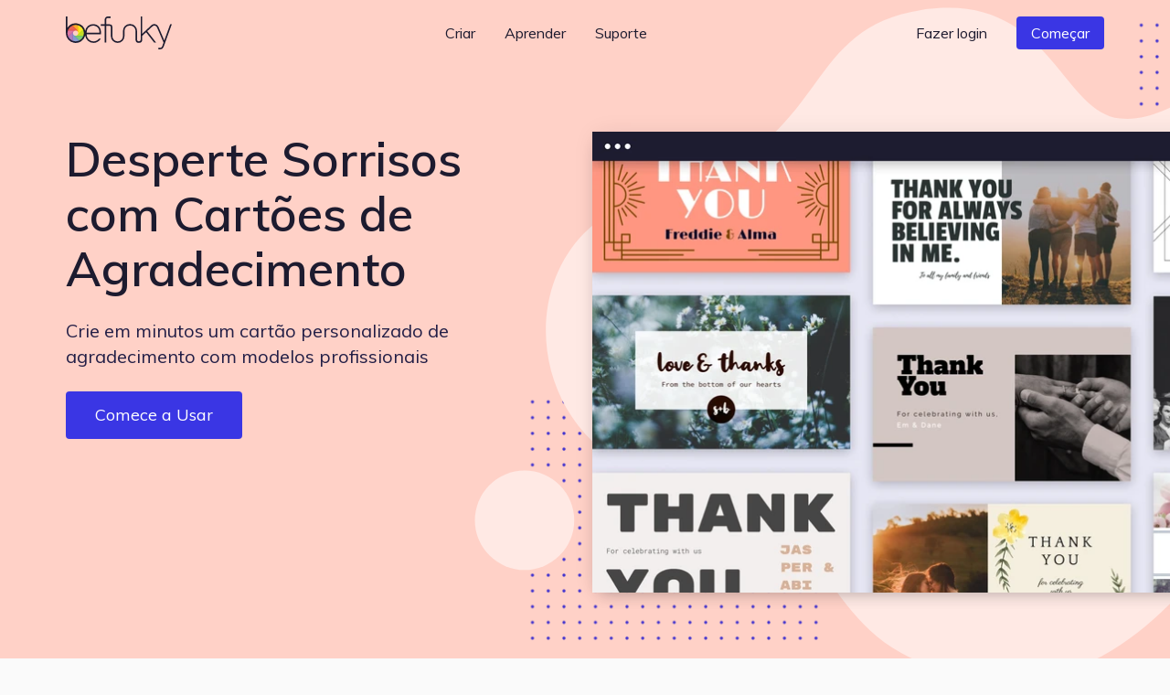

--- FILE ---
content_type: text/html; charset=UTF-8
request_url: https://www.befunky.com/pt/recursos/obrigado/
body_size: 28476
content:
<!DOCTYPE html><html lang=pt data-use-app-lang=false prefix="og: http://ogp.me/ns# fb: http://ogp.me/ns/fb# website: http://ogp.me/ns/website#"><head><meta charset=utf-8><title>Obrigado | Modelos de Cartões de Agradecimento do BeFunky</title><meta name=viewport content="width=device-width,initial-scale=1,shrink-to-fit=no,viewport-fit=cover"><meta name=apple-mobile-web-app-status-bar-style content=black-translucent> <script>window.BeFunky = { Params: {"sentry_release_version":"st2026-01-28.20.48.03","sentry_env":"prod","mix_panel_id":"a688ef125ebff8a8e747a29fc81c071d","mix_panel_js_version":".0.1.26","globalAssetsPath":"https:\/\/www.befunky.com\/web\/","remoteAssetsPath":"https:\/\/www.befunky.com\/web\/","userFontsPath":"\/web\/user-fonts\/","appFontsPath":"https:\/\/www.befunky.com\/web\/fonts\/","blogUrl":"https:\/\/www.befunky.com\/learn\/","globalImagesPath":"https:\/\/www.befunky.com\/images\/","remoteImagesPath":"https:\/\/www.befunky.com\/images\/","languageVersions":{"en":".2ab96f6358","es":".56227ca7a6","pt":".d48ac99e8a","fr":".2346a58d24","de":".393b17b2b9","it":".100030716c","tr":".37992751d3","zh":".0ca469092d","ja":".0013d51d0f","ko":".a89d1b29da","ru":".0f3e8b98f3","no":".774b0860f9","ar":".9fdf637137"},"isBeta":false,"isDev":false,"isAdmin":false,"svgSpriteVersion":".acccad7dbe","enableUserTimings":true,"browserTier":"modern","siteUrl":"https:\/\/www.befunky.com\/","openurl":"","prices":[{"id":"price_1Oly6zCDUtNphCRD0EZ3G4Xa","currency":"eur","country":"eurozone","product":"prod_E6dK673YmWmDQG","unit_amount":8388,"type":"recurring","recurring":"year","active":true,"custom_id":"plus_yearly_eurozone_83_88_eur","pair_id":"price_1Oly4bCDUtNphCRDWGh1WcaZ"},{"id":"price_1Oly4bCDUtNphCRDWGh1WcaZ","currency":"eur","country":"eurozone","product":"prod_E6dK673YmWmDQG","unit_amount":1399,"type":"recurring","recurring":"month","active":true,"custom_id":"plus_monthly_eurozone_13_99_eur","pair_id":"price_1Oly6zCDUtNphCRD0EZ3G4Xa"},{"id":"price_1Olxu8CDUtNphCRDxtzLzoQB","currency":"gbp","country":"GB","product":"prod_E6dK673YmWmDQG","unit_amount":1199,"type":"recurring","recurring":"month","active":true,"custom_id":"plus_monthly_gb_11_99_gbp","pair_id":"price_1NC4MvCDUtNphCRDgdJqedCi"},{"id":"price_1Olx8oCDUtNphCRDJCdg1Cwj","currency":"usd","country":"US","product":"prod_E6dK673YmWmDQG","unit_amount":8388,"type":"recurring","recurring":"year","active":true,"custom_id":"plus_yearly_us_83_88_usd","pair_id":"price_1Olx4kCDUtNphCRDrmmmvMpi"},{"id":"price_1Olx4kCDUtNphCRDrmmmvMpi","currency":"usd","country":"US","product":"prod_E6dK673YmWmDQG","unit_amount":1499,"type":"recurring","recurring":"month","active":true,"custom_id":"plus_monthly_us_14_99_usd","pair_id":"price_1Olx8oCDUtNphCRDJCdg1Cwj"},{"id":"price_1NC4MvCDUtNphCRDgdJqedCi","currency":"gbp","country":"GB","product":"prod_E6dK673YmWmDQG","unit_amount":7188,"type":"recurring","recurring":"year","active":true,"custom_id":"plus_yearly_gb_71_88_gbp","pair_id":"price_1Olxu8CDUtNphCRDxtzLzoQB"},{"id":"price_1NC4LOCDUtNphCRDyUBf0zdK","currency":"gbp","country":"GB","product":"prod_E6dK673YmWmDQG","unit_amount":999,"type":"recurring","recurring":"month","active":false,"custom_id":"plus_monthly_gb_9_99_gbp","pair_id":"price_1NC4MvCDUtNphCRDgdJqedCi"},{"id":"price_1NC3SuCDUtNphCRD5LDYl9l2","currency":"eur","country":"eurozone","product":"prod_E6dK673YmWmDQG","unit_amount":7188,"type":"recurring","recurring":"year","active":false,"custom_id":"plus_yearly_eurozone_71_88_eur","pair_id":"price_1NC3QACDUtNphCRDypen8C9C"},{"id":"price_1NC3QACDUtNphCRDypen8C9C","currency":"eur","country":"eurozone","product":"prod_E6dK673YmWmDQG","unit_amount":1199,"type":"recurring","recurring":"month","active":false,"custom_id":"plus_monthly_eurozone_11_99_eur","pair_id":"price_1NC3SuCDUtNphCRD5LDYl9l2"},{"id":"price_1MhhklCDUtNphCRD9xz1WVwz","currency":"usd","country":"US","product":"prod_E6dK673YmWmDQG","unit_amount":7188,"type":"recurring","recurring":"year","active":false,"custom_id":"plus_yearly_us_71_88_usd","pair_id":"price_1MhhjdCDUtNphCRDhOFJ69M4"},{"id":"price_1MhhjdCDUtNphCRDhOFJ69M4","currency":"usd","country":"US","product":"prod_E6dK673YmWmDQG","unit_amount":1199,"type":"recurring","recurring":"month","active":false,"custom_id":"plus_monthly_us_11_99_usd","pair_id":"price_1MhhklCDUtNphCRD9xz1WVwz"},{"id":"price_1JanrxCDUtNphCRDAo5zzaSo","currency":"nok","country":"NO","product":"prod_E6dK673YmWmDQG","unit_amount":7900,"type":"recurring","recurring":"month","active":true,"custom_id":"plus_monthly_no_79_00_nok","pair_id":"price_1Hov2iCDUtNphCRDubzqegCc"},{"id":"price_1JanktCDUtNphCRDSavGASD9","currency":"gbp","country":"GB","product":"prod_E6dK673YmWmDQG","unit_amount":799,"type":"recurring","recurring":"month","active":false,"custom_id":"plus_monthly_gb_7_99_gbp","pair_id":"price_1HgaIgCDUtNphCRDDMoFwKqF"},{"id":"price_1JandwCDUtNphCRDTSO7xWBH","currency":"eur","country":"eurozone","product":"prod_E6dK673YmWmDQG","unit_amount":999,"type":"recurring","recurring":"month","active":false,"custom_id":"plus_monthly_eurozone_9_99_EUR","pair_id":"price_1HjvUWCDUtNphCRD5r3RVahm"},{"id":"price_1JamMSCDUtNphCRDhTHYQADH","currency":"usd","country":"US","product":"prod_E6dK673YmWmDQG","unit_amount":999,"type":"recurring","recurring":"month","active":false,"custom_id":"plus_monthly_us_9_99_usd","pair_id":"befunky_plus_59_88"},{"id":"price_1IaUWKCDUtNphCRDMtwdcyY7","currency":"eur","country":"eurozone","product":"prod_E6dK673YmWmDQG","unit_amount":899,"type":"recurring","recurring":"month","active":false,"custom_id":"plus_monthly_eurozone_8_99_EUR","pair_id":"price_1HjvUWCDUtNphCRD5r3RVahm"},{"id":"price_1IaUUICDUtNphCRDy2azaPAF","currency":"gbp","country":"GB","product":"prod_E6dK673YmWmDQG","unit_amount":699,"type":"recurring","recurring":"month","active":false,"custom_id":"plus_monthly_gb_6_99_gbp","pair_id":"price_1HgaIgCDUtNphCRDDMoFwKqF"},{"id":"price_1IVhPPCDUtNphCRDJCMVYyr8","currency":"usd","country":"US","product":"prod_E6dK673YmWmDQG","unit_amount":899,"type":"recurring","recurring":"month","active":false,"custom_id":"plus_monthly_us_8_99_usd","pair_id":"befunky_plus_59_88"},{"id":"price_1HyiUqCDUtNphCRD5CFci0pA","currency":"mxn","country":"MX","product":"prod_E6dK673YmWmDQG","unit_amount":112800,"type":"recurring","recurring":"year","active":true,"custom_id":"plus_yearly_mx_1128_mxn","pair_id":"price_1HyiQTCDUtNphCRDgFNNh5Uv"},{"id":"price_1HyiQTCDUtNphCRDgFNNh5Uv","currency":"mxn","country":"MX","product":"prod_E6dK673YmWmDQG","unit_amount":13000,"type":"recurring","recurring":"month","active":true,"custom_id":"plus_monthly_mx_130_mxn","pair_id":"price_1HyiUqCDUtNphCRD5CFci0pA"},{"id":"price_1Hov2iCDUtNphCRDubzqegCc","currency":"nok","country":"NO","product":"prod_E6dK673YmWmDQG","unit_amount":59800,"type":"recurring","recurring":"year","active":true,"custom_id":"plus_yearly_no_598_00_nok","pair_id":"price_1JanrxCDUtNphCRDAo5zzaSo"},{"id":"price_1HouzmCDUtNphCRDDdBZLuPI","currency":"nok","country":"NO","product":"prod_E6dK673YmWmDQG","unit_amount":6900,"type":"recurring","recurring":"month","active":false,"custom_id":"plus_monthly_no_69_00_nok","pair_id":"price_1Hov2iCDUtNphCRDubzqegCc"},{"id":"price_1HoGhdCDUtNphCRDEjqPzJ10","currency":"isk","country":"NO","product":"prod_E6dK673YmWmDQG","unit_amount":59800,"type":"recurring","recurring":"year","active":false,"custom_id":"plus_yearly_no_598_00_isk","pair_id":"price_1HoGf6CDUtNphCRD7WlLDfWr"},{"id":"price_1HoGf6CDUtNphCRD7WlLDfWr","currency":"isk","country":"NO","product":"prod_E6dK673YmWmDQG","unit_amount":6900,"type":"recurring","recurring":"month","active":false,"custom_id":"plus_monthly_no_69_00_isk","pair_id":"price_1HoGhdCDUtNphCRDEjqPzJ10"},{"id":"price_1HjvWNCDUtNphCRDZ3DvX44q","currency":"eur","country":"eurozone","product":"prod_E6dK673YmWmDQG","unit_amount":699,"type":"recurring","recurring":"month","active":false,"custom_id":"plus_monthly_eurozone_6_99_EUR","pair_id":"price_1HjvUWCDUtNphCRD5r3RVahm"},{"id":"price_1HjvUWCDUtNphCRD5r3RVahm","currency":"eur","country":"eurozone","product":"prod_E6dK673YmWmDQG","unit_amount":5988,"type":"recurring","recurring":"year","active":false,"custom_id":"plus_yearly_eurozone_59_88_EUR","pair_id":"price_1JandwCDUtNphCRDTSO7xWBH"},{"id":"price_1HgaQwCDUtNphCRDVzjOA6IJ","currency":"mxn","country":"MX","product":"prod_E6dK673YmWmDQG","unit_amount":78000,"type":"recurring","recurring":"year","active":false,"custom_id":"plus_yearly_mx_780_mxn","pair_id":"price_1HgaP6CDUtNphCRDNPXoSBXo"},{"id":"price_1HgaP6CDUtNphCRDNPXoSBXo","currency":"mxn","country":"MX","product":"prod_E6dK673YmWmDQG","unit_amount":8000,"type":"recurring","recurring":"month","active":false,"custom_id":"plus_monthly_mx_80_mxn","pair_id":"price_1HgaQwCDUtNphCRDVzjOA6IJ"},{"id":"price_1HgaIgCDUtNphCRDDMoFwKqF","currency":"gbp","country":"GB","product":"prod_E6dK673YmWmDQG","unit_amount":4788,"type":"recurring","recurring":"year","active":false,"custom_id":"plus_yearly_gb_47_88_gbp","pair_id":"price_1JanktCDUtNphCRDSavGASD9"},{"id":"price_1HgaHACDUtNphCRDls8vuwEJ","currency":"gbp","country":"GB","product":"prod_E6dK673YmWmDQG","unit_amount":599,"type":"recurring","recurring":"month","active":false,"custom_id":"plus_monthly_gb_5_99_gbp","pair_id":"price_1HgaIgCDUtNphCRDDMoFwKqF"},{"id":"price_1Hbq3bCDUtNphCRD7Qo3FB0i","currency":"usd","country":"BR","product":"prod_E6dK673YmWmDQG","unit_amount":349,"type":"recurring","recurring":"month","active":false,"custom_id":"plus_monthly_br_usd_3_49","pair_id":"price_1Hbq1LCDUtNphCRDkxSEKIfZ"},{"id":"price_1Hbq1LCDUtNphCRDkxSEKIfZ","currency":"usd","country":"BR","product":"prod_E6dK673YmWmDQG","unit_amount":3468,"type":"recurring","recurring":"year","active":false,"custom_id":"plus_yearly_br_usd_34_68","pair_id":"price_1Hbq3bCDUtNphCRD7Qo3FB0i"},{"id":"price_1HUKJ3CDUtNphCRDV4zMcxnd","currency":"usd","country":"US","product":"prod_E6dK673YmWmDQG","unit_amount":6948,"type":"recurring","recurring":"year","active":false,"custom_id":"plus_yearly_usd_69_48","pair_id":"befunky_plus_6_99"},{"id":"price_1HUK4YCDUtNphCRDoUP410Nb","currency":"usd","country":"IN","product":"prod_E6dK673YmWmDQG","unit_amount":3468,"type":"recurring","recurring":"year","active":false,"custom_id":"plus_yearly_in_usd_34_68","pair_id":"price_1HUK3ECDUtNphCRDg1YUb9jq"},{"id":"price_1HUK3yCDUtNphCRDqtdGRlVw","currency":"usd","country":"MX","product":"prod_E6dK673YmWmDQG","unit_amount":3468,"type":"recurring","recurring":"year","active":false,"custom_id":"plus_yearly_mx_usd_34_68","pair_id":"price_1HUK1xCDUtNphCRD5pNqH0GS"},{"id":"price_1HUK3ECDUtNphCRDg1YUb9jq","currency":"usd","country":"IN","product":"prod_E6dK673YmWmDQG","unit_amount":349,"type":"recurring","recurring":"month","active":false,"custom_id":"plus_monthly_in_usd_3_49","pair_id":"price_1HUK4YCDUtNphCRDoUP410Nb"},{"id":"price_1HUK1xCDUtNphCRD5pNqH0GS","currency":"usd","country":"MX","product":"prod_E6dK673YmWmDQG","unit_amount":349,"type":"recurring","recurring":"month","active":false,"custom_id":"plus_monthly_mx_usd_3_49","pair_id":"price_1HUK3yCDUtNphCRDqtdGRlVw"},{"id":"befunky_plus_6_99","currency":"usd","country":"US","product":"prod_E6dK673YmWmDQG","unit_amount":699,"type":"recurring","recurring":"month","active":false,"custom_id":"befunky_plus_6_99","pair_id":"befunky_plus_59_88"},{"id":"befunky_plus_59_88","currency":"usd","country":"US","product":"prod_E6dK673YmWmDQG","unit_amount":5988,"type":"recurring","recurring":"year","active":false,"custom_id":"befunky_plus_59_88","pair_id":"price_1JamMSCDUtNphCRDhTHYQADH"},{"id":"monthly_premium_2017","currency":"usd","country":"US","product":"prod_BUktegcAPLBs3r","unit_amount":695,"type":"recurring","recurring":"month","active":false,"custom_id":"monthly_premium_2017","pair_id":"befunky_plus_59_88"},{"id":"yearly_premium_2017","currency":"usd","country":"US","product":"prod_BTytWAVCRxTA70","unit_amount":3995,"type":"recurring","recurring":"year","active":false,"custom_id":"yearly_premium_2017","pair_id":"befunky_plus_6_99"},{"id":"yearly_premium","currency":"usd","country":"US","product":"prod_BV4zmyg69ALM31","unit_amount":3495,"type":"recurring","recurring":"year","active":false,"custom_id":"yearly_premium","pair_id":"befunky_plus_6_99"},{"id":"monthly","currency":"usd","country":"US","product":"prod_BVAUevbvdth84R","unit_amount":495,"type":"recurring","recurring":"month","active":false,"custom_id":"monthly","pair_id":"befunky_plus_59_88"},{"id":"yearly","currency":"usd","country":"US","product":"prod_BU2T2SNwymByRP","unit_amount":2495,"type":"recurring","recurring":"year","active":false,"custom_id":"yearly","pair_id":"befunky_plus_6_99"}],"play_store_prices":[{"id":"plus_monthly_us_8_99_usd","recurring":"month","active":false,"value":"8.99","currency":"usd"},{"id":"plus_monthly_us_9_99_usd","recurring":"month","active":false,"value":"9.99","currency":"usd"},{"id":"plus_yearly_us_59_88_usd","recurring":"year","active":false,"value":"59.88","currency":"usd"},{"id":"plus_monthly_us_11_99_usd","recurring":"month","active":false,"value":"11.99","currency":"usd"},{"id":"plus_yearly_us_71_88_usd","recurring":"year","active":false,"value":"71.88","currency":"usd"},{"id":"plus_monthly_us_14_99_usd","recurring":"month","active":true,"value":"14.99","currency":"usd"},{"id":"plus_yearly_us_83_88_usd","recurring":"year","active":true,"value":"83.88","currency":"usd"}],"apple_app_store_prices":[{"id":"plus_monthly_us_9_99_usd","recurring":"month","active":false,"value":"9.99","currency":"usd"},{"id":"plus_monthly_9_99_usd","recurring":"month","active":true,"value":"14.99","currency":"usd"},{"id":"plus_yearly_us_59_88_usd","recurring":"year","active":true,"value":"83.90","currency":"usd"}],"eurozoneCountries":["AT","BE","CY","EE","FI","FR","DE","GR","IE","IT","LV","LT","LU","MT","NL","PT","SK","SI","ES","XK","ME","AD","MC","SM"],"IS_LC":false,"BFN_APP_HTML_VERSION":".f8b4009db8","backgroundRemovalAPI":"https:\/\/infgpuportland.befunky.com\/","serviceWorkerVersion":"1128995832","uplUri":"https:\/\/upload.befunky.com","sendDebugErrors":true,"googleFontsSpriteVersion":"48ec54e525_tiny","befunkyFontsSpriteVersion":"632d708532_tiny","isHomepage":false,"pwaStartUrl":"https:\/\/www.befunky.com\/dashboard\/","facebook_app_id":"966188864034824","facebook_app_scopes":"email,public_profile","ga4Id":"G-0YLH3PWTHB","zazzleUrl":"https:\/\/www.zazzle.com\/api\/create\/at-238537067568132665?rf=238537067568132665&ax={ax}&sr=250760370284089139&cg=196064694108342156&ed=true&continueUrl={continueUrl}&t_image1_iid={imageUrl}"} };</script>
<script>!function(){"use strict";!function(){window.Sentry=window.Sentry||{};var e=[];function n(n){var r=n.error;r&&e.push({errorObject:r})}function r(n){e.push({promiseEvent:n})}["addBreadcrumb","captureException","configureScope","withScope"].forEach((function(n){Sentry[n]=function(){e.push({methodName:n,args:arguments})}})),window.addEventListener("error",n),window.addEventListener("unhandledrejection",r),window.onSentryLoad=function(){window.removeEventListener("error",n),window.removeEventListener("unhandledrejection",r),Sentry.init({dsn:"https://b2869f1592ed45e586418602b8f9fd0a@sentry.io/301341",release:BeFunky.Params.sentry_release_version,environment:BeFunky.Params.sentry_env,allowUrls:[/^https?:\/\/[\w\-_.]*befunky\.com/],ignoreErrors:[/Failed to load 'https:\/\/[a-z]+\.ru\//,/^Timeout$/,/Failed to fetch/],integrations:[new Sentry.Integrations.BrowserTracing({startTransactionOnLocationChange:!1})],tracesSampleRate:BeFunky.Params.isBeta?1:.01,beforeBreadcrumb:function(e,n){if("ui.click"===e.category&&n&&n.event&&n.event.target instanceof Element){var r=n.event.target.nodeName;if("CANVAS"===r)return null;if("BUTTON"===r||"A"===r){var t=n.event.target.innerText;if(t)e.message="".concat(e.message,": \"").concat(t,"\"");else{var o=n.event.target.querySelector("use");if(o){var a=o.getAttribute("href")||o.getAttribute("xlink:href")||"?";e.message="".concat(e.message,": ").concat(a)}}}}return e}});for(var t=0;t<e.length;t++){var o=e[t],a=o.methodName,i=o.args;a&&Sentry[a].apply(Sentry,i)}for(var s=0;s<e.length;s++){var c=e[s],u=c.errorObject,d=c.promiseEvent;u?(console.log("Replay error for Sentry"),Sentry.captureException(u)):d&&(console.log("Replay promise rejection for Sentry"),window.onunhandledrejection(d))}}}()}();</script>
<script>!function(){"use strict";window.requestIdleCallback=window.requestIdleCallback||function(t){return setTimeout((function(){var o=Date.now();t({didTimeout:!1,timeRemaining:function(){return Math.max(0,22-(Date.now()-o))}})}),1)},window.cancelIdleCallback=window.cancelIdleCallback||function(t){clearTimeout(t)},AbortSignal.prototype.throwIfAborted||(AbortSignal.prototype.throwIfAborted=function(){if(this.aborted)throw this.reason||new DOMException("signal is aborted without reason","AbortError")})}();</script>
<script>!function(){"use strict";function e(e){return e&&e.__esModule&&Object.prototype.hasOwnProperty.call(e,"default")?e.default:e}var n,t={};var o=(n||(n=1,function(){if(window.setCookie=function(e,n,t){var o="";if(null!=t){var r=new Date;r.setDate(r.getDate()+t),o="; expires=".concat(r.toUTCString())}document.cookie="".concat(e,"=").concat(encodeURIComponent(n)).concat(o,"; path=/")},window.getCookie=function(e){var n=document.cookie.match(new RegExp("(^| )".concat(e,"=([^;]+)")));if(n)return decodeURIComponent(n[2])},!(window.AbortController&&window.customElements&&Array.prototype.flat||"old"===BeFunky.Params.browserTier||"old"===getCookie("browser_tier")))return e="old",console.error("".concat(BeFunky.Params.browserTier," browser tier inaccurate. Changing to ").concat(e)),setCookie("browser_tier",e,90),void window.location.reload();var e,n={global:t(),app:t(),scripts:t(),ga:t()};function t(){var e,n,t=new Promise((function(t,o){e=t,n=o}));return t.resolve=e,t.reject=n,t}BeFunky.scriptHasLoaded=function(e){console.log("Loaded ".concat(e," JS")),n[e].resolve()},BeFunky.scriptFailedToLoad=function(e,t){BeFunky.retry("".concat(e," JS"),3,(function(){return new Promise((function(e,n){var o=document.createElement("script");o.onload=e,o.onerror=function(){return n("request_failed")},o.src="".concat(t.src.split("?")[0],"?nocache=").concat(Math.random().toString().split(".")[1]),t.after(o)}))})).then((function(){return BeFunky.scriptHasLoaded(e)}),(function(t){console.log("Failed to load JS \"".concat(e,"\""),t),n[e].reject(t)}))},BeFunky.onScriptLoad=function(e){return n[e]||Promise.reject("invalid_script_name")},BeFunky.deferredPromise=t,BeFunky.retry=function(e,n,t){var o=0;return function r(i){if(o>n)return Promise.reject(i);var c=o?1e3*Math.pow(2,o-1):0;return o&&console.log("Retrying ".concat(e," in ").concat(c,"s")),o++,new Promise((function(e){setTimeout((function(){e(t().catch(r))}),c)}))}()},BeFunky.registerLazyComponent=function(e,n){if(!e||!e.id||"function"!=typeof n)throw new Error("Invalid lazy load initialization");if(!("IntersectionObserver"in window))return setTimeout(n,1e3);!function(e,n){o||(o=new IntersectionObserver((function(e,n){e.forEach((function(e){e.isIntersecting&&(n.unobserve(e.target),r[e.target.id](),delete r[e.target.id])}))}),{rootMargin:"400px 0px"})),r[e.id]=n,o.observe(e)}(e,n)};var o,r={};BeFunky.prismicButtonActions=[],BeFunky.onClickPrismicButton=function(e){BeFunky.prismicButtonActions.push({action:e,time:Date.now()})},window.getCsToken=function(){return getCookie("CSRFtoken")||""};var i=null,c=getCookie("_bd_");if(c)try{i=JSON.parse(atob(c))}catch(e){setTimeout((function(){throw console.log("_bd_ cookie = \"".concat(c,"\"")),new Error("Malformed _bd_ cookie")}),0)}BeFunky.initialUser=i;var a=[],u=i||{error:"not_logged_in"};Object.defineProperty(BeFunky,"latestUserData",{get:function(){return u}}),BeFunky.onUserStatusChange=function(e){var n=!(arguments.length>1&&void 0!==arguments[1])||arguments[1];a.push(e),n&&e(u)},BeFunky.offUserStatusChange=function(e){a=a.filter((function(n){return n!==e}))},BeFunky.updateUserStatus=function(e){var n,t,o;t=(n=u=e).pl,o=!0,Object.defineProperty(n,"pl",{get:function(){return this._pl},set:function(e){var n=this;this._plcnt=this._plcnt?this._plcnt+1:1,this._pl&&"0"==this._pl&&"1"==e&&this._plcnt>1&&!o&&!BeFunky.isAppleAppStoreApp&&void 0!==BeFunky.UserManager&&BeFunky.UserManager.decodeUserToken().then((function(t){t&&"0"==t.pl&&(e="0",n._pl=e)})).catch((function(e){"request_failed"===e?BeFunky.logError("/check-user/ failed: ".concat(e)):BeFunky.reportWarning("/check-user/ failed: ".concat(e),e)})),o=!1,this._pl=e},enumerable:!0,configurable:!0}),n.pl=t;try{e&&e.email?localStorage.setItem("latest_user_email",e.email):localStorage.removeItem("latest_user_email")}catch(e){}a.forEach((function(n){return n(e)}))},BeFunky.initialUserStatus=i?t():Promise.resolve(u),BeFunky.onDocumentReady=function(e){if("interactive"===document.readyState||"complete"===document.readyState)return e();document.addEventListener("DOMContentLoaded",e,!1)};var s=!1;function l(e){fetch("".concat(BeFunky.Params.globalAssetsPath,"icons/sprite").concat(BeFunky.Params.svgSpriteVersion,".svg")).then((function(e){return e.text()})).then((function(e){return e.match(/^<\?xml.+(?=<svg)(<svg ([\s\S]*?)<\/svg>)/)[1]})).then((function(e){var n=document.getElementById("svgContainer");n?n.innerHTML=e:BeFunky.onDocumentReady((function(){document.getElementById("svgContainer").innerHTML=e}))})).catch((function(n){console.error("Failed to load SVG sprite. Retrying in ".concat(e,"s"),n),setTimeout((function(){return l(2*e)}),1e3*e)}))}BeFunky.onLoad=function(e){if(s)return e();window.addEventListener("load",(function(){s=!0,e()}))},BeFunky.onLoad((function(){})),"old"!==BeFunky.Params.browserTier&&"undefined"!=typeof requestIdleCallback&&requestIdleCallback((function(){return l(3)}))}()),t)}();</script><script>var $googleDriveState = null;</script><link rel="stylesheet" href="https://www.befunky.com/web/css/render-blocking.ebc06a83af.css" type="text/css"><style id="inline-fonts">@font-face{font-family:Mulish;font-style:normal;font-weight:400;font-display:swap;src:url(https://www.befunky.com/web/fonts/ui/mulish-400.woff) format("woff")}@font-face{font-family:Mulish;font-style:normal;font-weight:600;font-display:swap;src:url(https://www.befunky.com/web/fonts/ui/mulish-600.woff) format("woff")}@font-face{font-family:Mulish;font-style:normal;font-weight:700;font-display:swap;src:url(https://www.befunky.com/web/fonts/ui/mulish-700.woff) format("woff")}</style><link rel="preload" as="font" type="font/woff" crossorigin href="https://www.befunky.com/web/fonts/ui/mulish-400.woff"><link rel="preload" as="font" type="font/woff" crossorigin href="https://www.befunky.com/web/fonts/ui/mulish-600.woff"><link rel="stylesheet" href="https://www.befunky.com/web/css/lazy.ec878277df.css" media="print" onload="this.media='all'; this.onload=null;"><link rel="icon" type="image/svg+xml" href="https://www.befunky.com/images/site/b-logo-darker-or-light.svg"><link rel="icon" type="image/png" sizes="32x32" href="https://www.befunky.com/images/site/b-logo-dark-32.png"><link rel="icon" type="image/png" sizes="48x48" href="https://www.befunky.com/images/site/b-logo-dark-48.png"><link rel="apple-touch-icon" sizes="180x180" href="https://www.befunky.com/images/site/b-logo-dark-with-bg-180.png"> <link rel=manifest href=https://www.befunky.com/manifest.json><meta name=description content="Diga obrigado com o BeFunky. Com os modelos desenhados por profissionais, é fácil criar cartões de agradecimento para amigos, convidados, doadores e mais."><meta name=application-name content=BeFunky><meta property=og:title content="Obrigado | Modelos de Cartões de Agradecimento do BeFunky"><meta property=og:description content="Diga obrigado com o BeFunky. Com os modelos desenhados por profissionais, é fácil criar cartões de agradecimento para amigos, convidados, doadores e mais."><meta property=og:image content="https://www.befunky.com/images/prismic/f17459ab-a51c-41ff-8362-063f0c609369_OG-thank-you.png?auto=avif,webp&format=jpg&width=full"><meta property=og:image:url content="https://www.befunky.com/images/prismic/f17459ab-a51c-41ff-8362-063f0c609369_OG-thank-you.png?auto=avif,webp&format=jpg&width=full"><meta property=og:image:width content=""><meta property=og:image:height content=""><meta property=og:site_name content=BeFunky><meta property=og:type content=website><meta property=fb:app_id content=966188864034824><meta name=twitter:card content=summary_large_image><meta name=twitter:site content=@befunky><meta name=apple-itunes-app content="app-id=442716817"><meta name=google content=notranslate>  <link rel=canonical href=https://www.befunky.com/pt/recursos/obrigado/ ><meta property=og:url content="https://www.befunky.com/pt/recursos/obrigado/">   <link href=https://www.befunky.com/pt/recursos/obrigado/ rel=alternate hreflang=pt><link href=https://www.befunky.com/es/opciones/agradecimiento/ rel=alternate hreflang=es><link href=https://www.befunky.com/features/thank-you/ rel=alternate hreflang=en><link href=https://www.befunky.com/features/thank-you/ rel=alternate hreflang=x-default>  <meta name=theme-color content=#FFE9E4 default-value=#FFE9E4></head><body data-deeplink=/pt/recursos/obrigado/ style="--sat: env(safe-area-inset-top, 0);"> 
<script>!function(){"use strict";var e=navigator.userAgent;/^((?!chrome|android).)*safari/i.test(e)&&(document.body.className="browser--safari"),/Win/.test(navigator.platform)&&/firefox/i.test(e)&&(document.body.className="browser--windows-firefox"),/(android)/i.test(e)?document.body.className="device--android":window.chrome&&(document.body.className="browser--chromium"),window.adjustCSSVariables=function(){if(document.documentElement.style.setProperty("--100vh","".concat(window.innerHeight,"px")),/^iP/.test(navigator.platform)||/^Mac/.test(navigator.platform)&&navigator.maxTouchPoints>4){var e=parseInt(getComputedStyle(document.body).getPropertyValue("--sat"));e>=44&&document.documentElement.style.setProperty("--safe-area-top","".concat(e-15,"px"))}},window.adjustCSSVariables(),window.addEventListener("resize",window.adjustCSSVariables)}();</script><div id="bfn-app" class="bfn" style="display: none;"></div><div style="position: absolute; height: 100vh; width: 1px; top: 0; left: 0; z-index: -1"></div><div id="svgContainer" style="display: none;"></div>
 <div id=site_root class="site-root " ><header id=site_nav class="site-nav site-nav--not-signed-in"><script>if (BeFunky.initialUser) document.getElementById('site_nav').className = 'site-nav site-nav--signed-in' + (BeFunky.initialUser.pl === '1' ? ' site-nav--user-is-plus' : '');</script><div class="site-nav__inner centered-column-width"><button class="site-nav__skip-to-content button" tabindex=0 data-lang=skip_to_content onclick="window.location.href='#main-content'">Pular para conteúdo</button> <a href=https://www.befunky.com/pt/ class=site-nav__logo aria-label="BeFunky homepage"><string>BeFunky</string></a><div class=site-nav__space></div><div class="site-nav__item site-nav__item--desktop site-nav__item--has-dropdown button" data-dropdown=create tabindex=0 data-bf=site-nav__create__dropdown data-lang=create role=button>Criar</div><div class="site-nav__item site-nav__item--desktop site-nav__item--has-dropdown button" data-dropdown=learn tabindex=0 data-bf=site-nav__learn__dropdown data-lang=learn role=button>Aprender</div><a class="site-nav__item site-nav__item--desktop site-nav__link button" data-bf=site-nav__support__button data-lang=support href=https://support.befunky.com/hc/en-us>Suporte</a><div class=site-nav__space></div><button onclick="BeFunky.onClickPrismicButton('sign_in')" class="site-nav__item site-nav__item--desktop site-nav__item--sign-in site-nav__link button" data-bf=nav__sign-in data-lang=sign_in>Fazer login</button> <a href=https://www.befunky.com/pt/dashboard/ data-route class="site-nav__item site-nav__item--desktop site-nav__item--dashboard site-nav__button button button--blue" data-bf=nav__sign-in data-lang=dashboard>Painel</a> <a href=https://www.befunky.com/pt/criar/obrigado/ data-route data-lang=get_started class="site-nav__item site-nav__item--get-started site-nav__item--desktop site-nav__button button button--blue">Get Started</a><div class="site-nav__item site-nav__item--desktop site-nav__item--has-dropdown site-nav__item--account button" data-dropdown=account tabindex=0 data-bf=site-nav__account-dropdown role=button><span class=site-nav__user-circle></span> <svg class="icon icon--10"><use xmlns:xlink=http://www.w3.org/1999/xlink xlink:href=#chevron-icon></use></svg></div><script>if (BeFunky.initialUser) document.querySelector('.site-nav__user-circle').textContent = BeFunky.initialUser.user_name[0].toUpperCase();</script><button class="site-nav__hamburger button button--icon button--sm" aria-label="Open menu"><span></span> <span></span> <span></span></button></div><div class="site-nav__dropdown-root site-nav__dropdown-root--inactive"><div class=site-nav__dropdown-arrow></div><div class=site-nav__dropdown-bg></div><div class=site-nav__dropdown-container><div class=site-nav__dropdown-section data-dropdown=create><section class="site-nav__dropdown-content site-nav__dropdown-content--3"><a href=https://www.befunky.com/pt/criar/ data-route class=site-nav__dropdown-card><figure class=site-nav__dropdown-figure><img class=site-nav__dropdown-image src="https://www.befunky.com/images/site/site-nav/create-photo.svg" width=192 height=108 alt="Illustration of photo editing interface overlapping with an image icon, shown in cyan and blue tones." loading=lazy></figure><h6 class=site-nav__dropdown-heading data-bf=site-nav__create-dropdown__photo-editor data-lang=photo_editor>Editor de fotos</h6><p class=site-nav__dropdown-description data-lang=get_started_editor>Efeitos e ferramentas para aprimorar suas fotos</p></a><a href=https://www.befunky.com/pt/criar/colagem/ data-route class=site-nav__dropdown-card><figure class=site-nav__dropdown-figure><img class=site-nav__dropdown-image src="https://www.befunky.com/images/site/site-nav/create-collage.svg" width=192 height=108 alt="Illustration of collage maker interface showing a cursor selecting an image within a grid layout, depicted in pink and blue tones." loading=lazy></figure><h6 class=site-nav__dropdown-heading data-bf=site-nav__create-dropdown__collage-maker data-lang=collage_maker>Colagem</h6><p class=site-nav__dropdown-description data-lang=get_started_collage>Combine vários fotos em uma com um layout de grade</p></a><a href=https://www.befunky.com/pt/criar/design/ data-route class=site-nav__dropdown-card><figure class=site-nav__dropdown-figure><img class=site-nav__dropdown-image src="https://www.befunky.com/images/site/site-nav/create-designer.svg" width=192 height=108 alt="Illustration of a multi-panel graphic design interface with overlapping layouts, including text blocks and an image preview, depicted in yellow and blue tones." loading=lazy></figure><h6 class=site-nav__dropdown-heading data-bf=site-nav__create-dropdown__graphic-designer data-lang=graphic_designer>Designer Gráfico</h6><p class=site-nav__dropdown-description data-lang=get_started_designer>Modelos para criar banners, folhetos, cartões e muito mais</p></a></section></div><div class=site-nav__dropdown-section data-dropdown=learn><section class="site-nav__dropdown-content site-nav__dropdown-content--4"><a href=https://www.befunky.com/getting-started/ class=site-nav__dropdown-card><figure class=site-nav__dropdown-figure><img class=site-nav__dropdown-image src="https://www.befunky.com/images/site/site-nav/learn-gettingstarted.svg" width=192 height=108 alt="Illustration of a photo editing interface with icons for adjusting settings, cropping, adding text, and applying effects, shown in purple tones." loading=lazy></figure><h6 class=site-nav__dropdown-heading data-lang=getting_started>Introdução</h6><p class=site-nav__dropdown-description data-lang=master_the_basics>Domine o básico do BeFunky</p></a><a href=https://www.befunky.com/pt/recursos/ class=site-nav__dropdown-card><figure class=site-nav__dropdown-figure><img class=site-nav__dropdown-image src="https://www.befunky.com/images/site/site-nav/learn-features.svg" width=192 height=108 alt="Illustration of a dashboard with a grid of images and text lists, depicted in cyan and blue tones." loading=lazy></figure><h6 class=site-nav__dropdown-heading data-lang=features>Recursos</h6><p class=site-nav__dropdown-description data-lang=learn_what_all>Aprenda tudo que pode fazer com o BeFunky</p></a><a href=https://www.befunky.com/pt/preco/ class=site-nav__dropdown-card><figure class=site-nav__dropdown-figure><img class=site-nav__dropdown-image src="https://www.befunky.com/images/site/site-nav/learn-plus.svg" width=192 height=108 alt="Graphic for BeFunky Plus upgrade featuring a circular badge with a star surrounded by sparkles, in pink and blue tones." loading=lazy></figure><h6 class=site-nav__dropdown-heading data-lang=befunky_plus>BeFunky Plus</h6><p class=site-nav__dropdown-description data-lang=unlock_features>Desbloqueie nossos recursos mais avançados</p></a><a href="https://www.befunky.com/learn/" class=site-nav__dropdown-card><figure class=site-nav__dropdown-figure><img class=site-nav__dropdown-image src="https://www.befunky.com/images/site/site-nav/learn.svg" width=192 height=108 alt="Illustration showing a camera, a video player, a pencil, and text, indicating multimedia and editing tools, in yellow tones." loading=lazy></figure><h6 class=site-nav__dropdown-heading data-lang=learn_befunky>Saiba mais sobre o BeFunky</h6><p class=site-nav__dropdown-description data-lang=tips_to_learn>Dicas e técnicas de edição de foto e design</p></a><a href="https://www.befunky.com/learn/tutorials/" class=site-nav__dropdown-card><figure class=site-nav__dropdown-figure><img class=site-nav__dropdown-image src="https://www.befunky.com/images/site/site-nav/learn-tutorials.svg" width=192 height=108 alt="Diagram of step by step process flow with arrows connecting video, image, and text elements, in pink and blue tones." loading=lazy></figure><h6 class=site-nav__dropdown-heading data-lang=tutorials>Tutoriais</h6><p class=site-nav__dropdown-description data-lang=tutorial_guides>Guias passo a passo para todos os recursos</p></a><a href="https://www.befunky.com/learn/inspiration/" class=site-nav__dropdown-card><figure class=site-nav__dropdown-figure><img class=site-nav__dropdown-image src="https://www.befunky.com/images/site/site-nav/learn-inspiration.svg" width=192 height=108 alt="Illustration of a lightbulb surrounded by images and a heart, representing creativity and inspiration, in yellow tones." loading=lazy></figure><h6 class=site-nav__dropdown-heading data-lang=inspiration>Inspiração</h6><p class=site-nav__dropdown-description data-lang=get_inspired>Projetos para inspirar sua criatividade</p></a><a href=https://www.befunky.com/whats-new/ class=site-nav__dropdown-card><figure class=site-nav__dropdown-figure><img class=site-nav__dropdown-image src="https://www.befunky.com/images/site/site-nav/learn-whatsnew.svg" width=192 height=108 alt="Graphic showing a speech bubble with a plus sign and sparkles, indicating new features, in cyan tones." loading=lazy></figure><h6 class=site-nav__dropdown-heading data-lang=whats_new>Novidades</h6><p class=site-nav__dropdown-description data-lang=updates>Informações sobre nossos novos recursos</p></a></section></div><div class=site-nav__dropdown-section data-dropdown=account data-arrow-offset=-16><section class=site-nav__dropdown-content><a href=https://www.befunky.com/my-account/ class=site-nav__dropdown-link><string data-lang=account>Conta</string><span class=site-nav__user-email></span> </a><a href=https://www.befunky.com/myphotos/ class=site-nav__dropdown-link data-lang=photos>Fotos</a> <a href=https://support.befunky.com/hc/en-us class=site-nav__dropdown-link data-lang=help_support>Ajuda</a> <button onclick="BeFunky.onClickPrismicButton('sign_out')" class="site-nav__item site-nav__item--desktop site-nav__dropdown-link site-nav__dropdown-link--sign-out button" data-lang=sign_out>Desconectar</button> <button onclick="BeFunky.onClickPrismicButton('upgrade')" class="button button--blue button--fullwidth site-nav__upgrade-button" style="margin-top: 0.5rem" data-lang=upgrade>Atualizar</button></section></div></div></div><div class=site-nav__popup-root><button class="site-nav__popup-close button button--icon" aria-label="Close menu"><svg class=icon><use xmlns:xlink=http://www.w3.org/1999/xlink xlink:href=#cancel-icon></use></svg></button><section class=site-nav__popup-content><button class="button button--lg site-nav__popup-item site-nav__popup-button site-nav__popup-accordion site-nav__popup-accordion--open" tabindex=0><string data-lang=create>Criar</string><svg class="icon icon--10"><use xmlns:xlink=http://www.w3.org/1999/xlink xlink:href=#chevron-icon></use></svg></button><div class=site-nav__popup-accordion-items><a href=https://www.befunky.com/pt/criar/ data-route class="button button--link button--lg site-nav__popup-button" data-lang=photo_editor>Editor de fotos</a> <a href=https://www.befunky.com/pt/criar/colagem/ data-route class="button button--link button--lg site-nav__popup-button" data-lang=collage_maker>Colagem</a> <a href=https://www.befunky.com/pt/criar/design/ data-route class="button button--link button--lg site-nav__popup-button" data-lang=graphic_designer>Designer Gráfico</a></div><button class="button button--lg site-nav__popup-item site-nav__popup-button site-nav__popup-accordion" tabindex=0><string data-lang=learn>Aprender</string><svg class="icon icon--10"><use xmlns:xlink=http://www.w3.org/1999/xlink xlink:href=#chevron-icon></use></svg></button><div class=site-nav__popup-accordion-items><a href=https://www.befunky.com/getting-started/ class="button button--link button--lg site-nav__popup-button" data-lang=getting_started>Introdução</a> <a href=https://www.befunky.com/pt/recursos/ class="button button--link button--lg site-nav__popup-button" data-lang=features>Recursos</a> <a href=https://www.befunky.com/pt/preco/ class="button button--link button--lg site-nav__popup-button" data-lang=befunky_plus>BeFunky Plus</a> <a href="https://www.befunky.com/learn/" class="button button--link button--lg site-nav__popup-button" data-lang=learn>Aprender</a> <a href="https://www.befunky.com/learn/tutorials/" class="button button--link button--lg site-nav__popup-button" data-lang=tutorials>Tutoriais</a> <a href="https://www.befunky.com/learn/inspiration/" class="button button--link button--lg site-nav__popup-button" data-lang=inspiration>Inspiração</a> <a href=https://www.befunky.com/whats-new/ class="button button--link button--lg site-nav__popup-button" data-lang=whats_new>Novidades</a></div><a href=https://support.befunky.com/hc/en-us class="button button--lg site-nav__popup-item site-nav__popup-button" data-lang=support>Suporte</a> <button onclick="BeFunky.onClickPrismicButton('sign_in')" class="button button--lg site-nav__popup-item site-nav__popup-button site-nav__popup-button--sign-in" data-lang=sign_in>Fazer login</button><div class=site-nav__popup-account><button class="button button--lg site-nav__popup-item site-nav__popup-button site-nav__popup-accordion" tabindex=0><string data-lang=account>Conta</string><svg class="icon icon--10"><use xmlns:xlink=http://www.w3.org/1999/xlink xlink:href=#chevron-icon></use></svg></button><div class=site-nav__popup-accordion-items><a href=https://www.befunky.com/my-account/ class="button button--link button--lg site-nav__popup-button site-nav__popup-button--my-account"><string data-lang=account>Conta</string><span class=site-nav__user-email></span> </a><a href=https://www.befunky.com/myphotos/ class="button button--link button--lg site-nav__popup-button" data-lang=photos>Fotos</a> <a href=https://support.befunky.com/hc/en-us class="button button--link button--lg site-nav__popup-button" data-lang=help_support>Ajuda</a> <button onclick="BeFunky.onClickPrismicButton('sign_out')" class="button button--link button--lg site-nav__popup-button site-nav__popup-button--sign-out" data-lang=sign_out>Desconectar</button></div></div><a href=https://www.befunky.com/pt/criar/obrigado/ data-route data-lang=get_started class="button button--lg button--blue button--fullwidth site-nav__popup-cta">Get Started</a></section></div></header><div class=site-nav-placeholder></div><script>// Trigger page redirect to account once data is ready and price increase is 1
    (function listenForBeFunkyData() {
        const interval = setInterval(() => {
            if (BeFunky.latestUserData && typeof BeFunky.latestUserData.price_increase_scheduled === 'number') {
                (async () => {
                    try {
                        const shouldShowPriceIncreaseModal = await BeFunky.shouldShowPriceIncreaseModal();
                        if (shouldShowPriceIncreaseModal) {
                            if (BeFunky.latestUserData && (BeFunky.latestUserData.price_increase_scheduled === 0 && BeFunky.latestUserData.price_increase === 1)) {
                                window.location.href = `${BeFunky.Params.siteUrl}my-account/`;
                            }
                        }
                    } catch (error) {
                    }
                })();
                clearInterval(interval);
            }
        }, 500);
    })();</script><main id=main-content><section id=desperte-sorrisos-com-cartoes-de-agradecimento class="section section--bg-salmon section--first section--extend-height"><div class="section__grid section__grid--figure-align-overflow-right"><div class="section__text text-xl"><h1 class=section__heading>Desperte Sorrisos com Cartões de Agradecimento</h1><p>Crie em minutos um cartão personalizado de agradecimento com modelos profissionais</p><div class="section__buttons button-group"><a href=https://www.befunky.com/pt/criar/obrigado/ data-route data-deeplink=/pt/criar/obrigado/ class="button button--xl button--blue">Comece a Usar</a><script>(function() {
                document.addEventListener('DOMContentLoaded', function() {
                    // Hide all drag drop text except last button on page (first one is done in njk file)
                    requestAnimationFrame(() => {
                        const dragDropText = document.querySelectorAll('.drag-drop__text');
                        if (dragDropText) {
                            if (dragDropText.length > 0) {
                                const lastDiv = dragDropText[dragDropText.length - 1];
                                lastDiv.style.display = 'flex';
                            }
                        }
                    });
                });

            })()</script></div></div><figure class="section__figure section__figure--shadow"><img alt="Mobile app thank you card templates by BeFunky" class="section__image section__image--mobile" fetchpriority="high" src="https://www.befunky.com/images/prismic/774527cd-9d19-46bb-b9f4-28bf620244ce_thank-you-cards-mobile-hero.png?auto=avif,webp&format=jpg&width=529" width=529 height=504 sizes="(max-width: 360px) 100vw, (max-width: 959px) 86vw, 529px" srcset="https://www.befunky.com/images/prismic/774527cd-9d19-46bb-b9f4-28bf620244ce_thank-you-cards-mobile-hero.png?auto=avif,webp&format=jpg&width=350 350w, https://www.befunky.com/images/prismic/774527cd-9d19-46bb-b9f4-28bf620244ce_thank-you-cards-mobile-hero.png?auto=avif,webp&format=jpg&width=400 400w, https://www.befunky.com/images/prismic/774527cd-9d19-46bb-b9f4-28bf620244ce_thank-you-cards-mobile-hero.png?auto=avif,webp&format=jpg&width=500 500w, https://www.befunky.com/images/prismic/774527cd-9d19-46bb-b9f4-28bf620244ce_thank-you-cards-mobile-hero.png?auto=avif,webp&format=jpg&width=550 550w, https://www.befunky.com/images/prismic/774527cd-9d19-46bb-b9f4-28bf620244ce_thank-you-cards-mobile-hero.png?auto=avif,webp&format=jpg&width=700 700w, https://www.befunky.com/images/prismic/774527cd-9d19-46bb-b9f4-28bf620244ce_thank-you-cards-mobile-hero.png?auto=avif,webp&format=jpg&width=800 800w"> <img alt="Thank You Card Maker by BeFunky" class=section__image fetchpriority="high" src="https://www.befunky.com/images/prismic/7f9a4e7d-5df5-433a-aebf-d0092d146c70_hero-thank-you-cards.jpg?auto=avif,webp&format=jpg&width=896" width=896 height=504 sizes="(max-width: 360px) 100vw, (max-width: 959px) 86vw, 896px" srcset="https://www.befunky.com/images/prismic/7f9a4e7d-5df5-433a-aebf-d0092d146c70_hero-thank-you-cards.jpg?auto=avif,webp&format=jpg&width=350 350w, https://www.befunky.com/images/prismic/7f9a4e7d-5df5-433a-aebf-d0092d146c70_hero-thank-you-cards.jpg?auto=avif,webp&format=jpg&width=400 400w, https://www.befunky.com/images/prismic/7f9a4e7d-5df5-433a-aebf-d0092d146c70_hero-thank-you-cards.jpg?auto=avif,webp&format=jpg&width=500 500w, https://www.befunky.com/images/prismic/7f9a4e7d-5df5-433a-aebf-d0092d146c70_hero-thank-you-cards.jpg?auto=avif,webp&format=jpg&width=550 550w, https://www.befunky.com/images/prismic/7f9a4e7d-5df5-433a-aebf-d0092d146c70_hero-thank-you-cards.jpg?auto=avif,webp&format=jpg&width=700 700w, https://www.befunky.com/images/prismic/7f9a4e7d-5df5-433a-aebf-d0092d146c70_hero-thank-you-cards.jpg?auto=avif,webp&format=jpg&width=900 900w, https://www.befunky.com/images/prismic/7f9a4e7d-5df5-433a-aebf-d0092d146c70_hero-thank-you-cards.jpg?auto=avif,webp&format=jpg&width=1000 1000w, https://www.befunky.com/images/prismic/7f9a4e7d-5df5-433a-aebf-d0092d146c70_hero-thank-you-cards.jpg?auto=avif,webp&format=jpg&width=1350 1350w"></figure></div><svg class="section__bg-graphic section__bg-graphic--hero" viewBox="0 0 1412 940" xmlns=http://www.w3.org/2000/svg xmlns:xlink=http://www.w3.org/1999/xlink><defs><pattern id=hero-svg-c width=22 height=22 x=47.4 y=518 patternUnits=userSpaceOnUse><use xlink:href=#hero-svg-a transform=scale(.1) /></pattern><pattern id=hero-svg-d width=22 height=22 x=897.8 y=-8.1 patternUnits=userSpaceOnUse><use xlink:href=#hero-svg-a transform=scale(.1) /></pattern><image id=hero-svg-a width=220 height=220 xlink:href="[data-uri]"/></defs><g fill-rule=nonzero fill=none><path fill=url(#hero-svg-c) d="M69.4 540h416.4v352H69.4z"/><path fill=url(#hero-svg-d) d="M919.8 13.9h464v417.6h-464z"/><path d="M284 662.6C59.6 631.7 29.3 316.2 249.4 262 506 198.8 444.1 32.4 623.3 3.8c179.2-28.6 194.3 142.7 277.6 151.4 83.3 8.7 143-94.3 238.9-38.6 95.9 55.8 15.4 149 171.6 220.8 156.2 71.9 118.4 358.4-32.8 393.7-151.2 35.3-162-66-260.2 50C920.2 897.3 809.4 978 637.6 920s-129-226.6-353.5-257.4z" fill=currentColor /><circle fill=currentColor cx=69.4 cy=716.4 r=69.4 /></g></svg> <svg class="section__bg-graphic section__bg-graphic--hero-mobile" xmlns=http://www.w3.org/2000/svg width=848 height=538 fill=none viewBox="0 0 848 538"><path fill=currentColor d="M405 162C581-46 839-44 949 116v466H-113V370c100.667 6 356.452-17.079 518-208Z"/></svg></section><section id=diga-adeus-aos-cartoes-genericos-de-agradecimento class="section section--bg-white"><div class="section__grid section__grid--figure-align-left"><div class=section__text><h2 class=section__heading>Diga Adeus aos Cartões Genéricos de Agradecimento </h2><p>Quando se trata de mostrar sua gratidão por alguém, quanto mais pessoal a mensagem, melhor. Você pode passar horas e horas na papelaria tentando encontrar o cartão de agradecimento perfeito e que exprima o que você está sentindo... Mas por que faria isso, se pode criar cartões de agradecimento personalizados de forma rápida e fácil com o BeFunky?</p></div><figure class=section__figure><img alt="BeFunky Thank You Card templates" class=section__image src="https://www.befunky.com/images/prismic/2bfa841e-a598-4f70-8d31-ab0e641ef454_landing-thank-you-cards-img-1.png?auto=avif,webp&format=jpg&width=863" width=863 height=698 sizes="(max-width: 360px) 100vw, (max-width: 959px) 86vw, (max-width: 1232px) 45vw, 560px" srcset="https://www.befunky.com/images/prismic/2bfa841e-a598-4f70-8d31-ab0e641ef454_landing-thank-you-cards-img-1.png?auto=avif,webp&format=jpg&width=350 350w, https://www.befunky.com/images/prismic/2bfa841e-a598-4f70-8d31-ab0e641ef454_landing-thank-you-cards-img-1.png?auto=avif,webp&format=jpg&width=400 400w, https://www.befunky.com/images/prismic/2bfa841e-a598-4f70-8d31-ab0e641ef454_landing-thank-you-cards-img-1.png?auto=avif,webp&format=jpg&width=500 500w, https://www.befunky.com/images/prismic/2bfa841e-a598-4f70-8d31-ab0e641ef454_landing-thank-you-cards-img-1.png?auto=avif,webp&format=jpg&width=550 550w, https://www.befunky.com/images/prismic/2bfa841e-a598-4f70-8d31-ab0e641ef454_landing-thank-you-cards-img-1.png?auto=avif,webp&format=jpg&width=600 600w, https://www.befunky.com/images/prismic/2bfa841e-a598-4f70-8d31-ab0e641ef454_landing-thank-you-cards-img-1.png?auto=avif,webp&format=jpg&width=700 700w, https://www.befunky.com/images/prismic/2bfa841e-a598-4f70-8d31-ab0e641ef454_landing-thank-you-cards-img-1.png?auto=avif,webp&format=jpg&width=850 850w, https://www.befunky.com/images/prismic/2bfa841e-a598-4f70-8d31-ab0e641ef454_landing-thank-you-cards-img-1.png?auto=avif,webp&format=jpg&width=1000 1000w" loading=lazy style="aspect-ratio: 1464 / 1184"></figure></div></section><section id=o-criador-simples-de-cartoes-de-agradecimento class="section section--bg-offwhite"><div class="section__grid section__grid--figure-align-right"><div class=section__text><h2 class=section__heading>O Criador Simples de Cartões de Agradecimento</h2><p>O Designer do BeFunky oferece uma coleção de modelos de cartões de agradecimento personalizáveis para quase qualquer ocasião. Você também pode personalizar ainda mais e criar do zero o seu cartão de agradecimento. Recheado de ferramentas fáceis de usar, o nosso Designer é perfeito para quem é novo no mundo do desenho gráfico. A nossa interface simplificada de arrastar e soltar, combinada com gráficos e fontes de fácil personalização, deixará os seus cartões de agradecimento com um aspecto profissional.</p></div><figure class=section__figure><img alt="thank you card graphics and fonts" class=section__image src="https://www.befunky.com/images/prismic/02a5eac8-cc08-4502-bb98-703ccc8d8681_landing-thank-you-cards-img-2.png?auto=avif,webp&format=jpg&width=863&bg-color=FAFAFA" width=863 height=592 sizes="(max-width: 360px) 100vw, (max-width: 959px) 86vw, (max-width: 1232px) 45vw, 560px" srcset="https://www.befunky.com/images/prismic/02a5eac8-cc08-4502-bb98-703ccc8d8681_landing-thank-you-cards-img-2.png?auto=avif,webp&format=jpg&width=350&bg-color=FAFAFA 350w, https://www.befunky.com/images/prismic/02a5eac8-cc08-4502-bb98-703ccc8d8681_landing-thank-you-cards-img-2.png?auto=avif,webp&format=jpg&width=400&bg-color=FAFAFA 400w, https://www.befunky.com/images/prismic/02a5eac8-cc08-4502-bb98-703ccc8d8681_landing-thank-you-cards-img-2.png?auto=avif,webp&format=jpg&width=500&bg-color=FAFAFA 500w, https://www.befunky.com/images/prismic/02a5eac8-cc08-4502-bb98-703ccc8d8681_landing-thank-you-cards-img-2.png?auto=avif,webp&format=jpg&width=550&bg-color=FAFAFA 550w, https://www.befunky.com/images/prismic/02a5eac8-cc08-4502-bb98-703ccc8d8681_landing-thank-you-cards-img-2.png?auto=avif,webp&format=jpg&width=600&bg-color=FAFAFA 600w, https://www.befunky.com/images/prismic/02a5eac8-cc08-4502-bb98-703ccc8d8681_landing-thank-you-cards-img-2.png?auto=avif,webp&format=jpg&width=700&bg-color=FAFAFA 700w, https://www.befunky.com/images/prismic/02a5eac8-cc08-4502-bb98-703ccc8d8681_landing-thank-you-cards-img-2.png?auto=avif,webp&format=jpg&width=850&bg-color=FAFAFA 850w, https://www.befunky.com/images/prismic/02a5eac8-cc08-4502-bb98-703ccc8d8681_landing-thank-you-cards-img-2.png?auto=avif,webp&format=jpg&width=1000&bg-color=FAFAFA 1000w" loading=lazy style="aspect-ratio: 1504 / 1032"></figure></div></section><section id=uma-imagem-vale-mais-do-que-mil-palavras class="section section--bg-white"><div class="section__grid section__grid--figure-align-left"><div class=section__text><h2 class=section__heading>Uma Imagem Vale Mais do que mil Palavras</h2><p>Está procurando a imagem ou o gráfico perfeito na Internet para complementar o seu cartão de agradecimento? Não precisa mais! Por meio do nosso Designer, você terá acesso a mais de um milhão de imagens gratuitas de bancos de imagens hospedadas no Pixabay. Basta digitar o termo de busca que você receberá instantaneamente milhares de resultados direto no BeFunky.</p></div><figure class=section__figure><img alt="thank you card stock images" class=section__image src="https://www.befunky.com/images/prismic/bb8e071b-aabf-4fda-b0cc-da1412322b09_landing-thank-you-cards-img-3.png?auto=avif,webp&format=jpg&width=863" width=863 height=711 sizes="(max-width: 360px) 100vw, (max-width: 959px) 86vw, (max-width: 1232px) 45vw, 560px" srcset="https://www.befunky.com/images/prismic/bb8e071b-aabf-4fda-b0cc-da1412322b09_landing-thank-you-cards-img-3.png?auto=avif,webp&format=jpg&width=350 350w, https://www.befunky.com/images/prismic/bb8e071b-aabf-4fda-b0cc-da1412322b09_landing-thank-you-cards-img-3.png?auto=avif,webp&format=jpg&width=400 400w, https://www.befunky.com/images/prismic/bb8e071b-aabf-4fda-b0cc-da1412322b09_landing-thank-you-cards-img-3.png?auto=avif,webp&format=jpg&width=500 500w, https://www.befunky.com/images/prismic/bb8e071b-aabf-4fda-b0cc-da1412322b09_landing-thank-you-cards-img-3.png?auto=avif,webp&format=jpg&width=550 550w, https://www.befunky.com/images/prismic/bb8e071b-aabf-4fda-b0cc-da1412322b09_landing-thank-you-cards-img-3.png?auto=avif,webp&format=jpg&width=600 600w, https://www.befunky.com/images/prismic/bb8e071b-aabf-4fda-b0cc-da1412322b09_landing-thank-you-cards-img-3.png?auto=avif,webp&format=jpg&width=700 700w, https://www.befunky.com/images/prismic/bb8e071b-aabf-4fda-b0cc-da1412322b09_landing-thank-you-cards-img-3.png?auto=avif,webp&format=jpg&width=850 850w, https://www.befunky.com/images/prismic/bb8e071b-aabf-4fda-b0cc-da1412322b09_landing-thank-you-cards-img-3.png?auto=avif,webp&format=jpg&width=1000 1000w" loading=lazy style="aspect-ratio: 1464 / 1206"></figure></div></section><section id=diga-obrigado-de-qualquer-lugar class="section section--bg-turquoise section--cta section--cta-qr"><div style="overflow: hidden;"><div class="section__grid section__grid--figure-align-right"><div class=section__text><h2 class=section__heading>Diga Obrigado de Qualquer Lugar</h2><p>Baixe o aplicativo móvel para criar cartões de agradecimento personalizados em qualquer lugar. Faça-os sorrir!</p><div class="section__buttons button-group section__buttons--hide-on-mobile"><a href=https://www.befunky.com/mobile/ class="button button--xl button--blue">Baixe o App</a><script>(function() {
                document.addEventListener('DOMContentLoaded', function() {
                    // Hide all drag drop text except last button on page (first one is done in njk file)
                    requestAnimationFrame(() => {
                        const dragDropText = document.querySelectorAll('.drag-drop__text');
                        if (dragDropText) {
                            if (dragDropText.length > 0) {
                                const lastDiv = dragDropText[dragDropText.length - 1];
                                lastDiv.style.display = 'flex';
                            }
                        }
                    });
                });

            })()</script></div></div><figure class="section__figure section__figure--shadow section__figure--align-right"><img class=section__image id=cta_befunky_qr_image style="max-width: 200px;" alt="qr code" src="https://www.befunky.com/images/site/befunky-qr-code.png"></figure><svg xmlns=http://www.w3.org/2000/svg width=749 height=378 xml:space=preserve viewBox="0 0 749 378" class="section__bg-graphic section__bg-graphic--hero section__bg-graphic--qr-background section__bg-graphic--qr-background-right"><path d="M.7 390.2h738.8S783.7 182 679.5 50s-302.9-117.6-348 36S59.5 158 .7 390.2z" fill=currentColor /></svg></div></div><script>(function() {

        const isPhotoToArt = window.location.href.includes("/features/photo-to-art/");

        const isAndroid = /android/i.test(navigator.userAgent) || /samsungbrowser/i.test(navigator.userAgent);
        const isIOS = /iPad|iPhone|iPod/.test(navigator.platform) || (navigator.maxTouchPoints > 1 && navigator.platform.includes('Mac'));

        // Update download button to point to new links
        if (isPhotoToArt) {
            const downloadButton = document.querySelectorAll('.section--cta-qr .button--blue')[0];

            if (downloadButton) downloadButton.href = isAndroid ? 'https://play.google.com/store/apps/details?id=air.com.befunky.BeFunkyPhotoEditor&listing=photo-to-art' : 'https://apps.apple.com/us/app/befunky/id442716817?ppid=4fef5197-a898-4dc5-8c33-79869c7f9584';

            const qrImage = document.getElementById('cta_befunky_qr_image');
            if (qrImage) {
                qrImage.src = `https://www.befunky.com/images/site/photo-to-art-qr-code.png`;
            }
        }

    }());</script></section><section id=como-criar-um-cartao-de-agradecimento class="section section--bg-offwhite"><div class="section__grid section__grid--cards section__grid--4-per-row"><div class="section__text section__text--centered text-lg"><h2 class=section__heading>Como Criar um Cartão de Agradecimento </h2><p>Personalize o seu cartão de agradecimento em poucos minutos</p></div><div class="grid-item grid-item--4"><figure class="grid-item__figure grid-item__figure--illustration"><img alt="choose a template" class=grid-item__image src="https://www.befunky.com/images/prismic/1d31c4d8-dab9-4f9f-bafd-bed39c20308d_how-to_thank-you-cards-77.svg" width=363 height=272 loading=lazy style="aspect-ratio: 363 / 272"></figure><div class=grid-item__text><h3 class=grid-item__heading><span class=grid-item__step>01.</span></h3><p>Selecione um modelo de cartão de agradecimento no Designer do BeFunky</p></div></div><div class="grid-item grid-item--4"><figure class="grid-item__figure grid-item__figure--illustration"><img alt="add your photo" class=grid-item__image src="https://www.befunky.com/images/prismic/829d030e-a45a-4d20-a283-4d940412b3f6_how-to_thank-you-cards-78.svg" width=363 height=272 loading=lazy style="aspect-ratio: 363 / 272"></figure><div class=grid-item__text><h3 class=grid-item__heading><span class=grid-item__step>02.</span></h3><p>Troque a foto por uma imagem mais personalizada</p></div></div><div class="grid-item grid-item--4"><figure class="grid-item__figure grid-item__figure--illustration"><img alt="customize it" class=grid-item__image src="https://www.befunky.com/images/prismic/727ad7c1-5540-423e-9ee5-11b4b2e9a4cf_how-to_thank-you-cards-79.svg" width=363 height=272 loading=lazy style="aspect-ratio: 363 / 272"></figure><div class=grid-item__text><h3 class=grid-item__heading><span class=grid-item__step>03.</span></h3><p>Personalize as fontes e os gráficos</p></div></div><div class="grid-item grid-item--4"><figure class="grid-item__figure grid-item__figure--illustration"><img alt="save it" class=grid-item__image src="https://www.befunky.com/images/prismic/3373e847-397b-4be0-92f0-3bc28302aa4e_how-to_save-project-lavender.svg" width=272 height=204 loading=lazy style="aspect-ratio: 272 / 204"></figure><div class=grid-item__text><h3 class=grid-item__heading><span class=grid-item__step>04.</span></h3><p>Salve o seu cartão de agradecimento como um projeto para futura edição e exporte a versão final</p></div></div></div></section><section id=cartoes-de-agradecimento-do-befunky class="section section--bg-salmon section--last section--cta"><div class=section__grid><div class="section__bg-graphic section__bg-graphic--cta section__bg-graphic--left"><svg width=638 height=417 viewBox="0 0 638 417" xmlns=http://www.w3.org/2000/svg xmlns:xlink=http://www.w3.org/1999/xlink><defs><pattern id=cta-svg-left-c width=22 height=22 x=-250 y=-84 patternUnits=userSpaceOnUse><use xlink:href=#cta-svg-left-a transform=scale(.1) /></pattern><image id=cta-svg-left-a width=220 height=220 xlink:href=[data-uri] /><path d="M304.5 13c13 11.6 41.2 19.8 56 37a152.6 152.6 0 0127.9 46c-8.3 13.5-4.6 12.3-.7 11h.3c1.9-.7 3.7-1.3 4-.2 15.1 50.4-7.8 91.7 49 111.3 1.9 3.6 13.5 3 16.3 1.7 10.7 3.1 23.5 5.5 39 7.3l11.6 1 1.7.2c11.2 1 22.4 2.3 27.4 7 13.4 12.5 35.4 13.7 49.5 23.9l.2-.2h.1l.2-.1c1.8-1.1 3.8-1.8 3.8 3.5 37.6 29.1 55.5 74.4 42.8 131.4 2.3 2.8 1.3 3.7 0 4.6l-.1.1c-.6.5-1.3.9-1.5 1.6-1.4 5.5-3.1 11.2-5.2 16.9H42.6C2.3 334.8-2.6 246 21.1 173.2c2.7-8.4-3.5-21 0-28.9 2.7-6.1 3.2-9 3.9-11.5v-.4a33 33 0 015.4-10.7l9.4-14.9c4.6-6.3 13.6-15.7 18.7-21.4 7-7.8 13.2-15.2 21.5-22 8.3 0 8.2-10.7 12-13.4 3.5-2.5 9.5-3 15.4-3.5h1l.9-.1c7-.6 13.6-1.4 15.9-5.6 2.8-5.3 6.3-6.2 9.9-6.8h.5c2-.4 3.9-.6 5.7-1.5 13.2-6.2 15.6-15.6 29.5-19.5 2.6-8.3 24.8-5.4 26.1-1.6C235.8 1.6 281.1-8 304.5 13z" id=cta-svg-left-b /></defs><g fill=none fill-rule=evenodd><mask id=cta-svg-left-d fill=#fff><use xlink:href=#cta-svg-left-b /></mask><path fill=url(#cta-svg-left-c) fill-rule=nonzero mask=url(#cta-svg-left-d) d=M-228-62h919.1v643H-228z /><path d="M106 120.3c84.8-74.4 241.6-77.2 293.6 0 64.6 95.9-25.9 159 113.8 192 65 15.3 111 53 122.7 104.7H4.7C-13.8 301.6 36.1 181.5 106 120.3z" fill=currentColor fill-rule=nonzero /></g></svg></div><div class="section__text section__text--centered"><h2 class=section__heading>Cartões de Agradecimento do BeFunky</h2><div class="section__buttons button-group"><a href=https://www.befunky.com/pt/criar/obrigado/ data-route data-deeplink=/pt/criar/obrigado/ class="button button--xl button--blue">Comece a Usar</a><script>(function() {
                document.addEventListener('DOMContentLoaded', function() {
                    // Hide all drag drop text except last button on page (first one is done in njk file)
                    requestAnimationFrame(() => {
                        const dragDropText = document.querySelectorAll('.drag-drop__text');
                        if (dragDropText) {
                            if (dragDropText.length > 0) {
                                const lastDiv = dragDropText[dragDropText.length - 1];
                                lastDiv.style.display = 'flex';
                            }
                        }
                    });
                });

            })()</script></div></div><div class="section__bg-graphic section__bg-graphic--cta section__bg-graphic--right"><svg width=689 height=406 viewBox="0 0 689 406" xmlns=http://www.w3.org/2000/svg xmlns:xlink=http://www.w3.org/1999/xlink><defs><pattern id=cta-svg-right-c width=22 height=22 x=-172.6 y=-256 patternUnits=userSpaceOnUse><use xlink:href=#cta-svg-right-a transform=scale(.1) /></pattern><image id=cta-svg-right-a width=220 height=220 xlink:href=[data-uri] /><path d="M667.4 46.3c-3.7 9.7-1.8 18 8.4 25.3 20.9 77.3-.1 151.7-55 179.6L612 256l-1.2.6c-16.6 8.7-34.7 16.9-54 7.8-6.6.4-13.2.8-19.8 1.4-1.8.2-3.2-.5-4.5-1.3l-.4-.3c-3-1.8-6-3.6-12.8 3.9-12.2 2-23.3 4.7-33.7 10-1.3.7-2.2 2.4-3 4.1l-.2.4-.3.8c-1.9 4-3.8 8.2-9.3 3a91.3 91.3 0 00-12.6 12.5c-.8.8-.9 2.2-1 3.8v.3c-.1 3.8-.4 8.2-9.4 8.2-8.2 0-8 2.9-7.1 6v.3l.1.3.1.5.1.3c.4 1.4.6 2.8 0 4a132.7 132.7 0 01-21 28.6l.2 4v.7c0 4.9-1.2 9.7-10.8 5.5-7.7 6.7-14.9 20.9-27.5 26.6-2.9 1.3-7.1.8-11.4.3l-1-.2c-4.5-.6-8.8-1.3-11.1-.1-1.4.7 1.4 11.5 0 12-20.1 8.3-33.5 3.9-54 0-3.8-.6-16-.4-16-9.2-3.4-1.3-6.8-2.3-10.1-3.2l-1.9-.6a66 66 0 01-23-10.6c-28.1-21.3-53.2-51-48.6-109.4 4.6-58.2-50.1-74.8-89.9-86.7l-2.1 1.2-.5.3c-6 3.7-9.8 7.4-17.6-7.3a234 234 0 01-51-18.6c-1.5-.8-2-1.8-2.5-3v-.2l-.2-.4c-1-2.5-2-5-10.4-5C10.4 147.1 5.5 116 2 86.4-1.7 56.3 1.4 27.2 10.8.4h633.4c9.5 15 17.2 30.4 23.2 45.9z" id=cta-svg-right-b /></defs><g fill=none fill-rule=evenodd><g transform="translate(4.6 .6)"><mask id=cta-svg-right-d fill=#fff><use xlink:href=#cta-svg-right-b /></mask><path fill=url(#cta-svg-right-c) fill-rule=nonzero mask=url(#cta-svg-right-d) d=M-150.6-234h992.7v694.4h-992.7z /></g><path d="M595 230c-21 7.7-44 6.4-67.3 5.2l-3.9-.2c-40.2-2.2-81-2.7-114 44.4-53.1 75.9-209.7 107.5-227.7-83.5C169.7 64.9 8.2 118 .6 1h655.1c39.4 99.7 10.8 202.9-60.7 229z" fill=currentColor fill-rule=nonzero /></g></svg></div></div></section><script>(function() {
        // replace get started button with download app button if mobile device
        const getStartedButtons = document.querySelectorAll('[data-display-mobile]');
        if (!getStartedButtons) return;

        // always display mobile badges on mobile landing page
        const isMobilePage = window.location.href.includes("/mobile/");

        const isAndroid = /android/i.test(navigator.userAgent) || /samsungbrowser/i.test(navigator.userAgent);
        const isIOS = /iPad|iPhone|iPod/.test(navigator.platform) || (navigator.maxTouchPoints > 1 && navigator.platform.includes('Mac'));
        if (!isAndroid && !isIOS && !isMobilePage) return;

        // Add CSS classes to show/hide app store links
        if (isAndroid) document.body.classList.add('browser--android');
        if (isIOS) document.body.classList.add('browser--iOS');

        const androidAlt = "Disponível no Google Play";
        const iosAlt = "Baixar da App Store";
        const isPhotoToArt = window.location.href.includes("/features/photo-to-art/");

        // Redirect to app store
        if (window.location.hash === '#redirect-if-mobile' && (isAndroid || isIOS)) {
            // Allow page to keep rendering (Safari will show blank area otherwise)
            if (isPhotoToArt) return;
            setTimeout(() => {
                window.location.href = isAndroid
                    ? 'https://play.google.com/store/apps/details?id=air.com.befunky.BeFunkyPhotoEditor'
                    : 'https://itunes.apple.com/us/app/befunky-photo-editor/id442716817?mt=8';
            }, 0);
        }


        if (window.location.hash === '#photo-to-art' && (isAndroid || isIOS)) {
            // Allow page to keep rendering (Safari will show blank area otherwise)
            setTimeout(() => {
                window.location.href = isAndroid
                    ? 'https://play.google.com/store/apps/details?id=air.com.befunky.BeFunkyPhotoEditor&listing=photo-to-art'
                    : 'https://apps.apple.com/us/app/befunky/id442716817?ppid=4fef5197-a898-4dc5-8c33-79869c7f9584';
            }, 0);
        }
        const mobileBadges =
            `<!-- Google Play -->
            <a class="mobile-badges mobile-badges--google-play" href="${isPhotoToArt ? 'https://play.google.com/store/apps/details?id=air.com.befunky.BeFunkyPhotoEditor&listing=photo-to-art' : 'https://play.google.com/store/apps/details?id=air.com.befunky.BeFunkyPhotoEditor&pcampaignid=MKT-Other-global-all-co-prtnr-py-PartBadge-Mar2515-1'}">
                <img class="mobile-badges__image" alt="${androidAlt}" src="https://www.befunky.com/images/site/google-play-badge.svg" />
            </a>
            <!-- App Store -->
            <a class="mobile-badges mobile-badges--app-store" href="${isPhotoToArt ? 'https://apps.apple.com/us/app/befunky/id442716817?ppid=4fef5197-a898-4dc5-8c33-79869c7f9584' : 'https://itunes.apple.com/us/app/befunky-photo-editor/id442716817?mt=8'}">
                <img class="mobile-badges__image" alt="${iosAlt}" src="https://www.befunky.com/images/site/download-on-the-app-store.svg" />
            </a>`;

        if (isAndroid || isIOS || isMobilePage) [ ...getStartedButtons].map(elem => {
            elem.innerHTML = mobileBadges;
            elem.classList.add('button-group--mobile-badges');
        });
    }());</script></main><script>window.deepLinkRouteData = {"family-portraits":{"type":"designer","tag":"family_portrait","sectionId":"designer","trackingID":"FAMILY-PORTRAITS"},"photo-to-cartoon":{"type":"cartoon","sectionId":"editor","trackingID":"PHOTO-TO-CARTOON"},"portrait-art":{"type":"designer","tag":"portrait_art","sectionId":"designer","trackingID":"PORTRAIT-ART"},"pet-portraits":{"type":"designer","tag":"pet_portrait","sectionId":"designer","trackingID":"PET-PORTRAITS"},"smart-templates":{"type":"designer","tag":"smart_template","sectionId":"designer","trackingID":"SMART-TEMPLATES"},"birthday-invitation-templates":{"type":"designer","tag":"birthday_invitations","sectionId":"designer","trackingID":"BIRTHDAY-INVITATION-TEMPLATES"},"cartoonizer":{"type":"cartoonizer","sectionId":"editor","trackingID":"CARTOONIZER"},"presentations":{"type":"designer","tag":"presentations","sectionId":"designer","trackingID":"PRESENTATIONS"},"pixelate":{"type":"pixelate-image","sectionId":"editor","trackingID":"PIXELATE"},"holiday-instagram-stories":{"type":"designer","tag":"holiday_instagram_stories","tagDisplayText":"Holiday Instagram Stories","sectionId":"designer","trackingID":"HOLIDAY-INSTAGRAM-STORIES"},"new-years":{"type":"designer","tag":"new_years","sectionId":"designer","trackingID":"NEW-YEARS"},"hanukkah":{"type":"designer","tag":"hanukkah","sectionId":"designer","trackingID":"HANUKKAH"},"seasons-greetings":{"type":"designer","tag":"seasons_greetings","sectionId":"designer","trackingID":"SEASONS-GREETINGS"},"pride":{"type":"designer","tag":"pride","sectionId":"designer","trackingID":"PRIDE"},"resumes":{"type":"designer","tag":"resumes","sectionId":"designer","trackingID":"RESUMES"},"ramadan":{"type":"designer","tag":"ramadan","sectionId":"designer","trackingID":"RAMADAN"},"lens-blur":{"type":"lens-blur","sectionId":"editor","trackingID":"LENS-BLUR"},"fourth-of-july":{"type":"designer","tag":"fourth_of_july","sectionId":"designer","trackingID":"FOURTH-OF-JULY"},"color":{"type":"color","sectionId":"editor","trackingID":"COLOR"},"juneteenth":{"type":"designer","tag":"juneteenth","sectionId":"designer","trackingID":"JUNETEENTH"},"holidays":{"type":"designer","tag":"holidays","sectionId":"designer","trackingID":"HOLIDAYS"},"baby-showers":{"type":"designer","tag":"baby_showers","sectionId":"designer","trackingID":"BABY-SHOWERS"},"diwali":{"type":"designer","tag":"diwali","sectionId":"designer","trackingID":"DIWALI"},"thank-you-cards":{"type":"designer","tag":"thank_you_cards","sectionId":"designer","trackingID":"THANK-YOU-CARDS"},"twitter-announcements-events":{"type":"designer","tag":"twitter_announcements_events","tagDisplayText":"Twitter Announcements and Events","sectionId":"designer","trackingID":"TWITTER-ANNOUNCEMENTS-EVENTS"},"cinematic":{"type":"cinematic","sectionId":"editor","trackingID":"CINEMATIC"},"vignette":{"type":"vignette","sectionId":"editor","trackingID":"VIGNETTE"},"skyscrapers":{"type":"designer","tag":"skyscrapers","sectionId":"designer","trackingID":"SKYSCRAPERS"},"hdr-dlx":{"type":"hdr-dlx","sectionId":"editor","trackingID":"HDR-DLX"},"sunburst":{"type":"sunburst","sectionId":"editor","trackingID":"SUNBURST"},"large-rectangles":{"type":"designer","tag":"large_rectangles","sectionId":"designer","trackingID":"LARGE-RECTANGLES"},"soften":{"type":"soften","sectionId":"editor","trackingID":"SOFTEN"},"large-mobile":{"type":"designer","tag":"large_mobile","sectionId":"designer","trackingID":"LARGE-MOBILE"},"upscale":{"type":"upscale","trackingID":"UPSCALE"},"custom-collage":{"type":"custom-collage","sectionId":"collage","trackingID":"CUSTOM-COLLAGE"},"holga-art":{"type":"holga-art","sectionId":"editor","trackingID":"HOLGA-ART"},"online-advertising":{"type":"designer","tag":"online_advertising","sectionId":"designer","trackingID":"ONLINE-ADVERTISING"},"sketch":{"type":"sketch","sectionId":"editor","trackingID":"SKETCH"},"united-colors":{"type":"united-colors","sectionId":"editor","trackingID":"UNITED-COLORS"},"winter":{"type":"winter","sectionId":"editor","trackingID":"WINTER"},"sharpen-dlx":{"type":"sharpen-dlx","sectionId":"editor","trackingID":"SHARPEN-DLX"},"analog-tones":{"type":"analog-tones","sectionId":"editor","trackingID":"ANALOG-TONES"},"old-photo-effect":{"type":"old-photo-effect","sectionId":"editor","trackingID":"OLD-PHOTO-EFFECT"},"facebook-posts":{"type":"designer","tag":"facebook_posts","sectionId":"designer","trackingID":"FACEBOOK-POSTS"},"grand-opening-posters":{"type":"designer","tag":"grand_opening_poster","trackingID":"GRAND-OPENING-POSTERS"},"rotate":{"type":"rotate","sectionId":"editor","trackingID":"ROTATE"},"cartoon":{"type":"cartoon","sectionId":"editor","trackingID":"CARTOON"},"flashspot":{"type":"flashspot","sectionId":"editor","trackingID":"FLASHSPOT"},"etsy-big-banners":{"type":"designer","tag":"etsy_big_banners","sectionId":"designer","trackingID":"ETSY-BIG-BANNERS"},"eye-brighten":{"type":"eye-brighten","sectionId":"editor","trackingID":"EYE-BRIGHTEN"},"warmer-tones":{"type":"warmer-tones","sectionId":"editor","trackingID":"WARMER-TONES"},"line-artopia":{"type":"line-artopia","sectionId":"editor","trackingID":"LINE-ARTOPIA"},"teeth-whiten":{"type":"teeth-whiten","trackingID":"TEETH-WHITEN"},"menus":{"type":"designer","tag":"menus","sectionId":"designer","trackingID":"MENUS"},"announcements":{"type":"designer","tag":"announcement","trackingID":"ANNOUNCEMENTS"},"etsy-order-receipt-banners":{"type":"designer","tag":"etsy_order_receipt_banners","sectionId":"designer","trackingID":"ETSY-ORDER-RECEIPT-BANNERS"},"orton-style":{"type":"orton-style","sectionId":"editor","trackingID":"ORTON-STYLE"},"grunge":{"type":"grunge","sectionId":"editor","trackingID":"GRUNGE"},"real-estate-brochures":{"type":"designer","tag":"real_estate_brochures","trackingID":"REAL-ESTATE-BROCHURES"},"sky-replacer":{"type":"sky-replacer","trackingID":"SKY-REPLACER"},"real-estate-flyers":{"type":"designer","tag":"real_estate_flyers","trackingID":"REAL-ESTATE-FLYERS"},"marketing-posters":{"type":"designer","tag":"marketing_poster","trackingID":"MARKETING-POSTERS"},"fill-light":{"type":"fill-light","sectionId":"editor","trackingID":"FILL-LIGHT"},"beautify":{"type":"beautify","sectionId":"editor","trackingID":"BEAUTIFY"},"blur-edges":{"type":"blur-edges","sectionId":"editor","trackingID":"BLUR-EDGES"},"workshop-posters":{"type":"designer","tag":"workshop_poster","trackingID":"WORKSHOP-POSTERS"},"stenciler":{"type":"stenciler","sectionId":"editor","trackingID":"STENCILER"},"cooler":{"type":"cooler","sectionId":"editor","trackingID":"COOLER"},"anniversary":{"type":"designer","tag":"anniversary","trackingID":"ANNIVERSARY"},"vibrance":{"type":"vibrance","sectionId":"editor","trackingID":"VIBRANCE"},"real-estate-postcards":{"type":"designer","tag":"real_estate_postcards","trackingID":"REAL-ESTATE-POSTCARDS"},"cyanotype":{"type":"cyanotype","sectionId":"editor","trackingID":"CYANOTYPE"},"color-pinhole":{"type":"color-pinhole","sectionId":"editor","trackingID":"COLOR-PINHOLE"},"charcoal":{"type":"charcoal","sectionId":"editor","trackingID":"CHARCOAL"},"black-and-white":{"type":"black-and-white","sectionId":"editor","trackingID":"BLACK-AND-WHITE"},"sepia":{"type":"sepia","sectionId":"editor","trackingID":"SEPIA"},"patriotic":{"type":"patriotic","sectionId":"editor","trackingID":"PATRIOTIC"},"pinhole":{"type":"pinhole","sectionId":"editor","trackingID":"PINHOLE"},"facebook-stories":{"type":"designer","tag":"facebook_stories","sectionId":"designer","trackingID":"FACEBOOK-STORIES"},"batch-image-resize":{"type":"batch","trackingID":"BATCH-IMAGE-RESIZE"},"auto-enhance":{"type":"auto-enhance","sectionId":"editor","trackingID":"AUTO-ENHANCE"},"freeform-collage":{"type":"freeform-collage","sectionId":"collage","trackingID":"FREEFORM-COLLAGE"},"cross-process":{"type":"cross-process","sectionId":"editor","trackingID":"CROSS-PROCESS"},"etsy-mini-banners":{"type":"designer","tag":"etsy_mini_banners","sectionId":"designer","trackingID":"ETSY-MINI-BANNERS"},"vibrant-colors-dlx":{"type":"vibrant-colors-dlx","sectionId":"editor","trackingID":"VIBRANT-COLORS-DLX"},"vintage-colors":{"type":"vintage-colors","sectionId":"editor","trackingID":"VINTAGE-COLORS"},"leaderboards":{"type":"designer","tag":"leaderboards","sectionId":"designer","trackingID":"LEADERBOARDS"},"funky-focus":{"type":"funky-focus","sectionId":"editor","trackingID":"FUNKY-FOCUS"},"instant":{"type":"instant","sectionId":"editor","trackingID":"INSTANT"},"facebook-page-covers":{"type":"designer","tag":"facebook_page_covers","sectionId":"designer","trackingID":"FACEBOOK-PAGE-COVERS"},"multimedia":{"type":"multimedia","sectionId":"editor","trackingID":"MULTIMEDIA"},"hdr":{"type":"hdr","sectionId":"editor","trackingID":"HDR"},"twitter-headers":{"type":"designer","tag":"twitter_headers","sectionId":"designer","trackingID":"TWITTER-HEADERS"},"motion-color":{"type":"motion-color","sectionId":"editor","trackingID":"MOTION-COLOR"},"real-estate-social-media":{"type":"designer","tag":"real_estate_social_media","trackingID":"REAL-ESTATE-SOCIAL-MEDIA"},"facebook-ads":{"type":"designer","tag":"facebook_ads","sectionId":"designer","trackingID":"FACEBOOK-ADS"},"old-photo-restorer":{"type":"old-photo","trackingID":"OLD-PHOTO-RESTORER"},"lomo-art":{"type":"lomo-art","sectionId":"editor","trackingID":"LOMO-ART"},"clarity":{"type":"clarity","sectionId":"editor","trackingID":"CLARITY"},"twitch":{"type":"designer","tag":"twitch","sectionId":"designer","trackingID":"TWITCH"},"viewfinder":{"type":"viewfinder","sectionId":"editor","trackingID":"VIEWFINDER"},"twitter-posts":{"type":"designer","tag":"twitter_posts","sectionId":"designer","trackingID":"TWITTER-POSTS"},"tintype":{"type":"tintype","sectionId":"editor","trackingID":"TINTYPE"},"slimming":{"type":"slimming","sectionId":"editor","trackingID":"SLIMMING"},"postcards":{"type":"designer","tag":"postcards","sectionId":"designer","trackingID":"POSTCARDS"},"pop-art-effects":{"type":"effect-pop-art","img":"https://www.befunky.com/images/prismic/4579f183-345b-4bd7-abe1-fcfc5426de62_sunglasses.jpeg?auto=avif,webp&format=jpg&width=1920&height=1920&fit=bounds","trackingID":"POP-ART-EFFECTS"},"tint":{"type":"tint","sectionId":"editor","trackingID":"TINT"},"tilt-shift":{"type":"tilt-shift","sectionId":"editor","trackingID":"TILT-SHIFT"},"background-fill":{"type":"background-fill","sectionId":"editor","trackingID":"BACKGROUND-FILL"},"expand":{"type":"expand","trackingID":"EXPAND"},"half-pages":{"type":"designer","tag":"half_pages","sectionId":"designer","trackingID":"HALF-PAGES"},"event-posters":{"type":"designer","tag":"event_poster","trackingID":"EVENT-POSTERS"},"smoothing":{"type":"smoothing","sectionId":"editor","trackingID":"SMOOTHING"},"facebook-event-covers":{"type":"designer","tag":"facebook_event_covers","sectionId":"designer","trackingID":"FACEBOOK-EVENT-COVERS"},"bw-tones":{"type":"bw-tones","sectionId":"editor","trackingID":"BW-TONES"},"medium-rectangles":{"type":"designer","tag":"medium_rectangles","sectionId":"designer","trackingID":"MEDIUM-RECTANGLES"},"business-marketing":{"type":"designer","tag":"business_marketing","sectionId":"designer","trackingID":"BUSINESS-MARKETING"},"letterhead":{"type":"designer","tag":"letterhead","sectionId":"designer","trackingID":"LETTERHEAD"},"personal-brand-instagram-stories":{"type":"designer","tag":"personal_brand_instagram_stories","tagDisplayText":"Personal Brand Instagram Stories","sectionId":"designer","trackingID":"PERSONAL-BRAND-INSTAGRAM-STORIES"},"twitter-brands-portfolios":{"type":"designer","tag":"twitter_brands_portfolios","tagDisplayText":"Twitter Brands and Portfolios","sectionId":"designer","trackingID":"TWITTER-BRANDS-PORTFOLIOS"},"instagram-business-marketing":{"type":"designer","tag":"instagram_business_marketing","tagDisplayText":"Instagram Business Marketing","sectionId":"designer","trackingID":"INSTAGRAM-BUSINESS-MARKETING"},"events":{"type":"designer","tag":"events","sectionId":"designer","trackingID":"EVENTS"},"graduation":{"type":"designer","tag":"graduation","sectionId":"designer","trackingID":"GRADUATION"},"collages":{"type":"designer","tag":"collages","sectionId":"designer","trackingID":"COLLAGES"},"productivity-and-business":{"type":"designer","tag":"productivity_and_business","sectionId":"designer","trackingID":"PRODUCTIVITY-AND-BUSINESS"},"memorial-day":{"type":"designer","tag":"memorial_day","sectionId":"designer","trackingID":"MEMORIAL-DAY"},"instagram-life-events":{"type":"designer","tag":"instagram_life_events","tagDisplayText":"Instagram Life Events","sectionId":"designer","trackingID":"INSTAGRAM-LIFE-EVENTS"},"birth-announcements":{"type":"designer","tag":"birth_announcement","tagDisplayText":"Birth Announcements","sectionId":"designer","trackingID":"BIRTH-ANNOUNCEMENTS"},"christmas":{"type":"designer","tag":"christmas","sectionId":"designer","trackingID":"CHRISTMAS"},"wedding-sets":{"type":"designer","tag":"wedding_sets","sectionId":"designer","trackingID":"WEDDING-SETS"},"marketing-instagram-stories":{"type":"designer","tag":"marketing_instagram_stories","tagDisplayText":"Marketing Instagram Stories","sectionId":"designer","trackingID":"MARKETING-INSTAGRAM-STORIES"},"thanksgiving":{"type":"designer","tag":"thanksgiving","sectionId":"designer","trackingID":"THANKSGIVING"},"saint-patricks-day":{"type":"designer","tag":"saint_patricks_day","sectionId":"designer","trackingID":"SAINT-PATRICKS-DAY"},"halloween":{"type":"designer","tag":"halloween","sectionId":"designer","trackingID":"HALLOWEEN"},"twitter-quotes-highlights":{"type":"designer","tag":"twitter_quotes_highlights","tagDisplayText":"Twitter Quotes and Highlights","sectionId":"designer","trackingID":"TWITTER-QUOTES-HIGHLIGHTS"},"glow":{"type":"glow","sectionId":"editor","trackingID":"GLOW"},"instagram-holiday-celebrations":{"type":"designer","tag":"instagram_holiday_celebrations","tagDisplayText":"Instagram Holiday Celebrations","sectionId":"designer","trackingID":"INSTAGRAM-HOLIDAY-CELEBRATIONS"},"instagram-personal-branding":{"type":"designer","tag":"instagram_personal_branding","tagDisplayText":"Instagram Personal Branding","sectionId":"designer","trackingID":"INSTAGRAM-PERSONAL-BRANDING"},"easter":{"type":"designer","tag":"easter","sectionId":"designer","trackingID":"EASTER"},"bridal-showers":{"type":"designer","tag":"bridal_showers","sectionId":"designer","trackingID":"BRIDAL-SHOWERS"},"mlk-day":{"type":"designer","tag":"mlk_day","sectionId":"designer","trackingID":"MLK-DAY"},"twitter-launches-sales":{"type":"designer","tag":"twitter_launches_sales","tagDisplayText":"Twitter Launches and Sales","sectionId":"designer","trackingID":"TWITTER-LAUNCHES-SALES"},"eye-color":{"type":"eye-color","trackingID":"EYE-COLOR"},"linkedin-banners":{"type":"designer","tag":"linkedin_banners","sectionId":"designer","trackingID":"LINKEDIN-BANNERS"},"eyebrow-pencil":{"type":"eyebrow-pencil","trackingID":"EYEBROW-PENCIL"},"fix-redeye":{"type":"fix-redeye","trackingID":"FIX-REDEYE"},"mascara":{"type":"mascara","trackingID":"MASCARA"},"facebook-cover-photos":{"type":"designer","tag":"facebook_covers","sectionId":"designer","trackingID":"FACEBOOK-COVER-PHOTOS"},"twitch-banners":{"type":"designer","tag":"twitch_banners","sectionId":"designer","trackingID":"TWITCH-BANNERS"},"darkroom":{"type":"dark-room","trackingID":"DARKROOM"},"watercolor":{"type":"watercolor","trackingID":"WATERCOLOR"},"photo-to-digital-art":{"type":"photo-to-art","sectionId":"editor","trackingID":"PHOTO-TO-DIGITAL-ART"},"pen-art":{"type":"pen-art","trackingID":"PEN-ART"},"desenhar-em-fotos":{"type":"cartoon","trackingID":"PHOTO-TO-CARTOON"},"photo-to-sketch":{"type":"photo-to-sketch","trackingID":"PHOTO-TO-SKETCH"},"blush":{"type":"blush","trackingID":"BLUSH"},"foto-a-caricatura":{"type":"cartoon","img":"https://www.befunky.com/images/prismic/41d3e284-60b8-400e-a626-833d1c54f73a_sample_image_digital_art.jpg?auto=avif,webp&format=jpg&width=1920&height=1920&fit=bounds","trackingID":"PHOTO-TO-CARTOON"},"sketcher":{"type":"sketcher","trackingID":"SKETCHER"},"perspective":{"type":"perspective","trackingID":"PERSPECTIVE"},"bronzer":{"type":"bronzer","trackingID":"BRONZER"},"banner-maker":{"type":"designer","tag":"banners","sectionId":"designer","trackingID":"BANNER-MAKER"},"lipstick":{"type":"lipstick","trackingID":"LIPSTICK"},"reshape":{"type":"reshape","trackingID":"RESHAPE"},"facebook-cover":{"type":"facebook-cover","sectionId":"collage","trackingID":"FACEBOOK-COVER"},"detach-subject":{"type":"detach-subject","sectionId":"editor","trackingID":"DETACH-SUBJECT"},"tall":{"type":"tall","sectionId":"collage","trackingID":"TALL"},"dodge-and-burn":{"type":"dodge-and-burn","trackingID":"DODGE-AND-BURN"},"instagram":{"type":"instagram","sectionId":"collage","trackingID":"INSTAGRAM"},"grid":{"type":"grid","sectionId":"collage","trackingID":"GRID"},"blog-images":{"type":"designer","tag":"blog_images","sectionId":"designer","trackingID":"BLOG-IMAGES"},"wide":{"type":"wide","sectionId":"collage","trackingID":"WIDE"},"collage-wizard":{"type":"collage-wizard","sectionId":"collage","trackingID":"COLLAGE-WIZARD"},"shape":{"type":"shape","sectionId":"collage","trackingID":"SHAPE"},"fantasy-portrait":{"type":"fantasy-portrait","trackingID":"FANTASY-PORTRAIT"},"straighten":{"type":"straighten","trackingID":"STRAIGHTEN"},"big-photo-wrap":{"type":"big-photo-wrap","sectionId":"collage","trackingID":"BIG-PHOTO-WRAP"},"square":{"type":"square","sectionId":"collage","trackingID":"SQUARE"},"pinterest":{"type":"pinterest","sectionId":"collage","trackingID":"PINTEREST"},"levels":{"type":"levels","trackingID":"LEVELS"},"color-mixer":{"type":"color-mixer","trackingID":"COLOR-MIXER"},"comics":{"type":"comics","trackingID":"COMICS"},"optimizador-de-retratos":{"type":"portrait-enhancer","trackingID":"PORTRAIT-ENHANCER"},"plantillas-de-tarjetas-de-cumpleanos":{"type":"designer","tag":"birthday_cards","trackingID":"BIRTHDAY-CARD-TEMPLATES"},"plantillas-para-historias-de-instagram":{"type":"designer","tag":"instagram_stories","trackingID":"INSTAGRAM-STORY-TEMPLATE"},"plantillas-de-facebook":{"type":"designer","tag":"facebook","trackingID":"FACEBOOK-TEMPLATES"},"plantilla-de-instagram":{"type":"designer","tag":"instagram_posts","trackingID":"INSTAGRAM-TEMPLATE"},"realzador-de-fotos":{"type":"image-enhancer","img":"https://www.befunky.com/images/prismic/0e0e390a-33de-4ea6-a771-1af6a774bbfb_red-car-min.jpg?auto=avif,webp&format=jpg&width=1920&height=1920&fit=bounds","trackingID":"PHOTO-ENHANCER"},"plantillas-de-pinterest":{"type":"designer","tag":"pinterest_graphics","trackingID":"PINTEREST-IMAGES"},"encabezados-de-twitter":{"type":"designer","tag":"twitter_headers","trackingID":"TWITTER-HEADER"},"plantillas-de-twitter":{"type":"designer","tag":"twitter","trackingID":"TWITTER-TEMPLATE"},"plantillas-de-redes-sociales":{"type":"designer","tag":"social_media","trackingID":"SOCIAL-MEDIA-TEMPLATES"},"aprimorador-de-fotos":{"type":"image-enhancer","img":"https://www.befunky.com/images/prismic/0e0e390a-33de-4ea6-a771-1af6a774bbfb_red-car-min.jpg?auto=avif,webp&format=jpg&width=1920&height=1920&fit=bounds","trackingID":"PHOTO-ENHANCER"},"portrait-relight":{"type":"portrait-relight","trackingID":"PORTRAIT-RELIGHT"},"wrinkle-remover":{"type":"wrinkle-remover","trackingID":"WRINKLE-REMOVER"},"sharpen":{"type":"sharpen","trackingID":"SHARPEN"},"exposure":{"type":"exposure","trackingID":"EXPOSURE"},"blemish-fix":{"type":"blemish-fix","trackingID":"BLEMISH-FIX"},"plantillas-de-postales":{"type":"designer","tag":"postcards","trackingID":"POSTCARD-TEMPLATES"},"plantillas-invitacion-de-cumpleanos":{"type":"designer","tag":"birthdays","trackingID":"BIRTHDAY-INVITATION-TEMPLATES"},"tarjetas-de-reservar-el-dia":{"type":"designer","tag":"save_the_dates","trackingID":"SAVE-THE-DATES"},"image-enhancer":{"type":"image-enhancer","trackingID":"IMAGE-ENHANCER"},"designer-image":{"type":"designer-image","sectionId":"designer","trackingID":"DESIGNER-IMAGE"},"photo-enhancer":{"type":"image-enhancer","trackingID":"PHOTO-ENHANCER"},"clone":{"type":"clone","trackingID":"CLONE"},"portrait-enhancer":{"type":"portrait-enhancer","trackingID":"PORTRAIT-ENHANCER"},"unblur-image":{"type":"deblur","trackingID":"UNBLUR-IMAGE"},"plantilla-de-tarjeta-de-presentacion":{"type":"designer","tag":"business_cards","trackingID":"BUSINESS-CARD-TEMPLATE"},"denoise":{"type":"denoise","trackingID":"DENOISE"},"edicion-de-fotos-con-ia":{"type":"edit-photo","trackingID":"AI-PHOTO-EDITING"},"eliminador-de-fondo":{"type":"background-remover","trackingID":"BACKGROUND-REMOVER"},"enfoque-de-imagen":{"type":"deblur","trackingID":"UNBLUR-IMAGE"},"edicao-de-fundo":{"type":"background-remover","trackingID":"BACKGROUND-REMOVER"},"inkify":{"type":"inkify","trackingID":"INKIFY"},"vector-art":{"type":"vectorart","sectionId":"editor","trackingID":"VECTOR-ART"},"gfx":{"type":"gfx","sectionId":"editor","trackingID":"GFX"},"cutout":{"type":"cutout","trackingID":"CUTOUT"},"background-remover":{"type":"background-remover","trackingID":"BACKGROUND-REMOVER"},"background":{"type":"background","trackingID":"BACKGROUND"},"object-remover":{"type":"object-remover","trackingID":"OBJECT-REMOVER"},"replace-color-tool":{"type":"replace-color","trackingID":"REPLACE-COLOR-TOOL"},"plantillas-de-invitacion-de-boda":{"type":"designer","tag":"wedding_invitations","trackingID":"WEDDING-INVITATION-TEMPLATES"},"wedding-invitation-templates":{"type":"designer","tag":"wedding_invitations","trackingID":"WEDDING-INVITATION-TEMPLATES"},"creador-de-invitaciones":{"type":"designer","tag":"invitations","trackingID":"INVITATION-MAKER"},"chromatic":{"type":"effect-chromatic","trackingID":"CHROMATIC"},"warmer":{"type":"effect-warmer","trackingID":"WARMER"},"twitter":{"type":"designer","tag":"twitter","trackingID":"TWITTER"},"paint-brush":{"type":"paint-brush","trackingID":"PAINT-BRUSH"},"perfectskin":{"type":"perfectskin","trackingID":"PERFECTSKIN"},"lens-flare":{"type":"lens-flare","trackingID":"LENS-FLARE"},"texture-background":{"type":"textures","trackingID":"TEXTURE-BACKGROUND"},"collage-templates":{"type":"designer","tag":"collages","trackingID":"COLLAGE-TEMPLATES"},"frames":{"type":"frames","trackingID":"FRAMES"},"twitter-header":{"type":"designer","tag":"twitter_headers","trackingID":"TWITTER-HEADER"},"batch-photo-editor":{"type":"batch","trackingID":"BATCH-PHOTO-EDITOR"},"touch-up":{"type":"touch-up","trackingID":"TOUCH-UP"},"gouache":{"type":"gouache","trackingID":"GOUACHE"},"impressionist":{"type":"impressionist","trackingID":"IMPRESSIONIST"},"pointillism":{"type":"pointillism","trackingID":"POINTILLISM"},"underpainting":{"type":"underpainting","trackingID":"UNDERPAINTING"},"photo-to-painting":{"type":"photo-to-art","trackingID":"PHOTO-TO-PAINTING"},"oil-painting":{"type":"oil-painting","trackingID":"OIL-PAINTING"},"settings":{"type":"settings","trackingID":"SETTINGS"},"poly-art":{"type":"poly-art","trackingID":"POLY-ART"},"pastel":{"type":"pastel","trackingID":"PASTEL"},"wedding-templates":{"type":"designer","tag":"wedding_sets","trackingID":"WEDDING-TEMPLATES"},"holiday-cards":{"type":"designer","tag":"holiday_cards","trackingID":"HOLIDAY-CARDS"},"mosaic":{"type":"mosaic","trackingID":"MOSAIC"},"halloween-templates":{"type":"designer","tag":"halloween_party","trackingID":"HALLOWEEN-TEMPLATES"},"ai-photo-editing":{"type":"edit-photo","trackingID":"AI-PHOTO-EDITING"},"real-estate-marketing":{"type":"designer","tag":"real_estate","trackingID":"REAL-ESTATE-MARKETING"},"birthday-card-templates":{"type":"designer","tag":"birthday_cards","trackingID":"BIRTHDAY-CARD-TEMPLATES"},"graphics":{"type":"graphics","img":"https://www.befunky.com/images/prismic/3c17a419-58da-49e9-8957-9ac371887634_balloon-girl-min.jpg?auto=avif,webp&format=jpg&width=1920&height=1920&fit=bounds","trackingID":"GRAPHICS"},"borrar-foto":{"type":"blur-image","img":"https://www.befunky.com/images/prismic/0e0e390a-33de-4ea6-a771-1af6a774bbfb_red-car-min.jpg?auto=avif,webp&format=jpg&width=1920&height=1920&fit=bounds","trackingID":"BLUR-IMAGE"},"fundo-texturizado":{"type":"textures","img":"https://www.befunky.com/images/prismic/3c17a419-58da-49e9-8957-9ac371887634_balloon-girl-min.jpg?auto=avif,webp&format=jpg&width=1920&height=1920&fit=bounds","trackingID":"TEXTURE-BACKGROUND"},"editor-de-texto":{"type":"text-editor","img":"https://www.befunky.com/images/prismic/35e3240b-83ea-4bce-8b06-076fc81ab639_bike-with-yellow-wall-min.jpg?auto=avif,webp&format=jpg&width=1920&height=1920&fit=bounds","trackingID":"TEXT-EDITOR"},"fondo-de-textura":{"type":"textures","img":"https://www.befunky.com/images/prismic/3c17a419-58da-49e9-8957-9ac371887634_balloon-girl-min.jpg?auto=avif,webp&format=jpg&width=1920&height=1920&fit=bounds","trackingID":"TEXTURE-BACKGROUND"},"ferramentas-de-retoque":{"type":"touch-up","img":"https://www.befunky.com/images/prismic/966c4146-b59b-461b-84ec-96ea2d6da1a3_sample_4.jpg?auto=avif,webp&format=jpg&width=1920&height=1920&fit=bounds","trackingID":"TOUCH-UP"},"edit-photo":{"type":"edit-photo","img":"https://www.befunky.com/images/prismic/3c17a419-58da-49e9-8957-9ac371887634_balloon-girl-min.jpg?auto=avif,webp&format=jpg&width=1920&height=1920&fit=bounds","trackingID":"EDIT-PHOTO"},"textures":{"type":"textures","img":"https://www.befunky.com/images/prismic/3c17a419-58da-49e9-8957-9ac371887634_balloon-girl-min.jpg?auto=avif,webp&format=jpg&width=1920&height=1920&fit=bounds","trackingID":"TEXTURES"},"marcos":{"type":"frames","img":"https://www.befunky.com/images/prismic/3c17a419-58da-49e9-8957-9ac371887634_balloon-girl-min.jpg?auto=avif,webp&format=jpg&width=1920&height=1920&fit=bounds","trackingID":"FRAMES"},"difuminar-fotos":{"type":"blur-image","img":"https://www.befunky.com/images/prismic/0e0e390a-33de-4ea6-a771-1af6a774bbfb_red-car-min.jpg?auto=avif,webp&format=jpg&width=1920&height=1920&fit=bounds","trackingID":"BLUR-IMAGE"},"efectos-de-fotos":{"type":"photo-effects","img":"https://www.befunky.com/images/prismic/3c17a419-58da-49e9-8957-9ac371887634_balloon-girl-min.jpg?auto=avif,webp&format=jpg&width=1920&height=1920&fit=bounds","trackingID":"PHOTO-EFFECTS"},"photo-to-art":{"type":"photo-to-art","trackingID":"PHOTO-TO-ART"},"photo-effects":{"type":"photo-effects","trackingID":"PHOTO-EFFECTS"},"resize-image":{"type":"resize-image","trackingID":"RESIZE-IMAGE"},"redimensione-imagens":{"type":"resize-image","img":"https://www.befunky.com/images/prismic/35e3240b-83ea-4bce-8b06-076fc81ab639_bike-with-yellow-wall-min.jpg?auto=avif,webp&format=jpg&width=1920&height=1920&fit=bounds","trackingID":"RESIZE-IMAGE"},"reflexo-de-luz":{"type":"lens-flare","img":"https://www.befunky.com/images/prismic/bc35e94a-9d05-4e0f-91d6-6c51b3766645_dark-sky-field-girl.jpg?auto=avif,webp&format=jpg&width=1920&height=1920&fit=bounds","trackingID":"LENS-FLARE"},"efeitos-de-fotos":{"type":"photo-effects","img":"https://www.befunky.com/images/prismic/3c17a419-58da-49e9-8957-9ac371887634_balloon-girl-min.jpg?auto=avif,webp&format=jpg&width=1920&height=1920&fit=bounds","trackingID":"PHOTO-EFFECTS"},"cortar-foto":{"type":"crop-photo","img":"https://www.befunky.com/images/prismic/0e0e390a-33de-4ea6-a771-1af6a774bbfb_red-car-min.jpg?auto=avif,webp&format=jpg&width=1920&height=1920&fit=bounds","trackingID":"CROP-PHOTO"},"recortar-fotos":{"type":"crop-photo","img":"https://www.befunky.com/images/prismic/0e0e390a-33de-4ea6-a771-1af6a774bbfb_red-car-min.jpg?auto=avif,webp&format=jpg&width=1920&height=1920&fit=bounds","trackingID":"CROP-PHOTO"},"transparent-background":{"type":"background-remover","img":"https://www.befunky.com/images/prismic/35e3240b-83ea-4bce-8b06-076fc81ab639_bike-with-yellow-wall-min.jpg?auto=avif,webp&format=jpg&width=1920&height=1920&fit=bounds","trackingID":"TRANSPARENT-BACKGROUND"},"summer":{"type":"summer","img":"https://www.befunky.com/images/prismic/3c17a419-58da-49e9-8957-9ac371887634_balloon-girl-min.jpg?auto=avif,webp&format=jpg&width=1920&height=1920&fit=bounds","trackingID":"SUMMER"},"crop-photo":{"type":"crop-photo","img":"https://www.befunky.com/images/prismic/0e0e390a-33de-4ea6-a771-1af6a774bbfb_red-car-min.jpg?auto=avif,webp&format=jpg&width=1920&height=1920&fit=bounds","trackingID":"CROP-PHOTO"},"molduras":{"type":"frames","img":"https://www.befunky.com/images/prismic/3c17a419-58da-49e9-8957-9ac371887634_balloon-girl-min.jpg?auto=avif,webp&format=jpg&width=1920&height=1920&fit=bounds","trackingID":"FRAMES"},"herramientas-de-retoque":{"type":"touch-up","img":"https://www.befunky.com/images/prismic/966c4146-b59b-461b-84ec-96ea2d6da1a3_sample_4.jpg?auto=avif,webp&format=jpg&width=1920&height=1920&fit=bounds","trackingID":"TOUCH-UP"},"overlay":{"type":"overlay","img":"https://www.befunky.com/images/prismic/3c17a419-58da-49e9-8957-9ac371887634_balloon-girl-min.jpg?auto=avif,webp&format=jpg&width=1920&height=1920&fit=bounds","trackingID":"OVERLAY"},"text-editor":{"type":"text-editor","img":"https://www.befunky.com/images/prismic/35e3240b-83ea-4bce-8b06-076fc81ab639_bike-with-yellow-wall-min.jpg?auto=avif,webp&format=jpg&width=1920&height=1920&fit=bounds","trackingID":"TEXT-EDITOR"},"blur-image":{"type":"blur-image","trackingID":"BLUR-IMAGE"},"arte-digital":{"type":"digital-art","img":"https://www.befunky.com/images/prismic/41d3e284-60b8-400e-a626-833d1c54f73a_sample_image_digital_art.jpg?auto=avif,webp&format=jpg&width=1920&height=1920&fit=bounds","trackingID":"DIGITAL-ART"},"hair-color-changer":{"type":"hair-color","img":"https://www.befunky.com/images/prismic/d5660d64-faac-42a9-81fd-137f392812a3_hair-color.jpg?auto=avif,webp&format=jpg&width=1920&height=1920&fit=bounds","trackingID":"HAIR-COLOR-CHANGER"},"digital-art":{"type":"digital-art","img":"https://www.befunky.com/images/prismic/41d3e284-60b8-400e-a626-833d1c54f73a_sample_image_digital_art.jpg?auto=avif,webp&format=jpg&width=1920&height=1920&fit=bounds","trackingID":"DIGITAL-ART"},"editeur-photo":{"type":"photoeditor","trackingID":"PHOTO-EDITOR"},"destello-de-lente":{"type":"lens-flare","img":"https://www.befunky.com/images/prismic/bc35e94a-9d05-4e0f-91d6-6c51b3766645_dark-sky-field-girl.jpg?auto=avif,webp&format=jpg&width=1920&height=1920&fit=bounds","trackingID":"LENS-FLARE"},"speech-bubbles":{"type":"graphics","img":"https://www.befunky.com/images/prismic/b60244c7-087b-409a-961b-831999aa5085_llama.jpg?auto=avif,webp&format=jpg&width=1920&height=1920&fit=bounds","tag":"speech_bubbles","trackingID":"SPEECH-BUBBLES"},"cambiar-tamanos-de-imagenes":{"type":"resize-image","img":"https://www.befunky.com/images/prismic/35e3240b-83ea-4bce-8b06-076fc81ab639_bike-with-yellow-wall-min.jpg?auto=avif,webp&format=jpg&width=1920&height=1920&fit=bounds","trackingID":"RESIZE-IMAGE"},"designer":{"type":"designer","trackingID":"DESIGNER"},"glitch-art":{"type":"effect-glitch-art","trackingID":"GLITCH-ART"},"collage":{"type":"collage","trackingID":"COLLAGE"},"collagen":{"type":"collage","trackingID":"COLLAGE"},"foto-editor":{"type":"photoeditor","trackingID":"PHOTO-EDITOR"},"modelo-de-cartao-de-visita":{"type":"designer","tag":"business_cards","trackingID":"BUSINESS-CARD-TEMPLATE"},"arte-para-youtube":{"type":"designer","tag":"youtube_channel_art","trackingID":"YOUTUBE-CHANNEL-ART"},"creador-de-folletos":{"type":"designer","tag":"brochures","trackingID":"BROCHURE-MAKER"},"criador-de-poster":{"type":"designer","tag":"posters","trackingID":"POSTER-MAKER"},"capa-do-facebook":{"type":"designer","tag":"facebook_covers","trackingID":"FACEBOOK-COVER-PHOTOS"},"save-the-dates":{"type":"designer","tag":"save_the_dates","trackingID":"SAVE-THE-DATES"},"criador-de-folhetos":{"type":"designer","tag":"flyers","trackingID":"FLYER-MAKER"},"valentines-day":{"type":"designer","tag":"valentines_day","trackingID":"VALENTINES-DAY"},"criador-de-banner":{"type":"designer","tag":"banners","trackingID":"BANNER-MAKER"},"creador-de-infografia":{"type":"designer","tag":"infographics","trackingID":"INFOGRAPHIC-MAKER"},"creador-de-volantes":{"type":"designer","tag":"flyers","trackingID":"FLYER-MAKER"},"fathers-day":{"type":"designer","tag":"fathers_day","trackingID":"FATHERS-DAY"},"criador-de-infografico":{"type":"designer","tag":"infographics","trackingID":"INFOGRAPHIC-MAKER"},"cartelista":{"type":"designer","tag":"posters","trackingID":"POSTER-MAKER"},"criador-de-cartao":{"type":"designer","tag":"birthday_cards","trackingID":"CARD-MAKER"},"postcard-templates":{"type":"designer","tag":"postcards","trackingID":"POSTCARD-TEMPLATES"},"fabricante-de-banner":{"type":"designer","tag":"banners","trackingID":"BANNER-MAKER"},"design-your-dream":{"type":"designer","tag":"business_cards","trackingID":"DESIGN-YOUR-DREAM"},"dia-dos-namorados":{"type":"designer","tag":"valentines_day","trackingID":"VALENTINES-DAY"},"agradecimiento":{"type":"designer","tag":"thank_you_cards","trackingID":"THANK-YOU"},"fabricante-de-tarjetas":{"type":"designer","tag":"birthdays","trackingID":"CARD-MAKER"},"obrigado":{"type":"designer","tag":"thank_you_cards","trackingID":"THANK-YOU"},"portadas-de-facebook":{"type":"designer","tag":"facebook_covers","trackingID":"FACEBOOK-COVER-PHOTOS"},"dia-del-amor":{"type":"designer","tag":"valentines_day","trackingID":"VALENTINES-DAY"},"criador-de-brochura":{"type":"designer","tag":"brochures","trackingID":"BROCHURE-MAKER"},"mothers-day":{"type":"designer","tag":"mothers_day","trackingID":"MOTHERS-DAY"},"disenos-para-canal-de-youtube":{"type":"designer","tag":"youtube_channel_art","trackingID":"YOUTUBE-CHANNEL-ART"},"etsy-banner":{"type":"designer","tag":"etsy","trackingID":"ETSY-BANNER"},"brochure-maker":{"type":"designer","tag":"brochures","trackingID":"BROCHURE-MAKER"},"editors-choice":{"type":"designer","tag":"editors_choice","trackingID":"EDITORS-CHOICE"},"pinterest-images":{"type":"designer","tag":"pinterest_graphics","trackingID":"PINTEREST-IMAGES"},"infographic-maker":{"type":"designer","tag":"infographics","trackingID":"INFOGRAPHIC-MAKER"},"thank-you":{"type":"designer","tag":"thank_you","trackingID":"THANK-YOU"},"card-maker":{"type":"designer","tag":"greeting_cards","trackingID":"CARD-MAKER"},"flyer-maker":{"type":"designer","tag":"flyers","trackingID":"FLYER-MAKER"},"youtube-channel-art":{"type":"designer","tag":"youtube_channel_art","trackingID":"YOUTUBE-CHANNEL-ART"},"poster-maker":{"type":"designer","tag":"posters","trackingID":"POSTER-MAKER"},"business-card-template":{"type":"designer","tag":"business_cards","trackingID":"BUSINESS-CARD-TEMPLATE"},"blank-canvas":{"type":"designer","tag":"blank_canvas","trackingID":"BLANK-CANVAS"},"twitter-template":{"type":"designer","tag":"twitter","trackingID":"TWITTER-TEMPLATE"},"instagram-story-template":{"type":"designer","tag":"instagram_stories","trackingID":"INSTAGRAM-STORY-TEMPLATE"},"facebook-templates":{"type":"designer","tag":"facebook","trackingID":"FACEBOOK-TEMPLATES"},"youtube-thumbnail-maker":{"type":"designer","tag":"youtube_thumbnails","trackingID":"YOUTUBE-THUMBNAIL-MAKER"},"invitation-maker":{"type":"designer","tag":"invitations","trackingID":"INVITATION-MAKER"},"design":{"type":"designer","trackingID":"DESIGNER"},"photo-editor":{"type":"photoeditor","trackingID":"PHOTO-EDITOR"},"instagram-template":{"type":"designer","tag":"instagram_posts","trackingID":"INSTAGRAM-TEMPLATE"},"social-media-templates":{"type":"designer","tag":"social_media","trackingID":"SOCIAL-MEDIA-TEMPLATES"},"colagem":{"type":"collage","trackingID":"COLLAGE"},"foto-para-arte":{"type":"photo-to-art","trackingID":"PHOTO-TO-ART"},"foto-a-arte":{"type":"photo-to-art","trackingID":"PHOTO-TO-ART"},"editor-de-fotos":{"type":"photoeditor","trackingID":"PHOTO-EDITOR"},"batch":{"type":"batch","trackingID":"BATCH"},"disenador":{"type":"designer","trackingID":"DESIGNER"}};</script><footer id=site_footer class="site-footer section" lang=pt><div class=centered-column-width><div class=site-footer__grid><div class=site-footer__icons><a href=https://www.befunky.com/pt/ class=site-footer__logo aria-label="BeFunky homepage" data-lang-link=""><string>BeFunky</string></a><div class=site-footer__social><div class=button-group><a title="BeFunky on Pinterest" href=http://www.pinterest.com/befunky class="button button--icon button--white-outline" target=_blank rel=noopener><svg class="icon icon--24"><use xmlns:xlink=http://www.w3.org/1999/xlink xlink:href=#pinterest-logo-footer-icon></use></svg> </a><a title="BeFunky on Twitter" href=https://twitter.com/befunky class="button button--icon button--white-outline" target=_blank rel=noopener><svg class="icon icon--24"><use xmlns:xlink=http://www.w3.org/1999/xlink xlink:href=#twitter-logo-footer-icon></use></svg> </a><a title="BeFunky on Facebook" href=http://www.facebook.com/befunky class="button button--icon button--white-outline" target=_blank rel=noopener><svg class="icon icon--24"><use xmlns:xlink=http://www.w3.org/1999/xlink xlink:href=#facebook-logo-footer-icon></use></svg></a></div><div class=button-group><a title="BeFunky on Instagram" href=https://www.instagram.com/befunkyapp/ class="button button--icon button--white-outline" target=_blank rel=noopener><svg class="icon icon--24"><use xmlns:xlink=http://www.w3.org/1999/xlink xlink:href=#instagram-logo-footer-icon></use></svg> </a><a title="BeFunky on LinkedIn" href=https://www.linkedin.com/company/befunky class="button button--icon button--white-outline" target=_blank rel=noopener><svg class="icon icon--24"><use xmlns:xlink=http://www.w3.org/1999/xlink xlink:href=#linkedin-logo-footer-icon></use></svg> </a><a title="BeFunky on YouTube" href=https://www.youtube.com/user/befunkytv/ class="button button--icon button--white-outline" target=_blank rel=noopener><svg class="icon icon--24"><use xmlns:xlink=http://www.w3.org/1999/xlink xlink:href=#youtube-logo-footer-icon></use></svg></a></div></div></div><div class=site-footer__products><h3 class=site-footer__heading data-lang=products>Produtos</h3><a class=site-footer__link href=https://www.befunky.com/pt/recursos/editor-de-fotos/ data-lang=photo_editor data-lang-link=features/photo-editor>Editor de fotos</a> <a class=site-footer__link href=https://www.befunky.com/pt/recursos/criador-de-colagens/ data-lang=collage_maker_footer data-lang-link=features/collage-maker>Colagem</a> <a class=site-footer__link href=https://www.befunky.com/pt/recursos/design-grafico/ data-lang=graphic_designer data-lang-link=features/graphic-designer>Designer Gráfico</a> <a class=site-footer__link href=https://www.befunky.com/pt/preco/ data-lang=pricing data-lang-link=pricing>Preço</a> <a class=site-footer__link href=https://www.befunky.com/mobile/ data-lang=befunky_mobile data-lang-link=mobile>BeFunky Móvel</a> <a class=site-footer__link href=https://www.befunky.com/visionn/ data-lang=visionn data-lang-link=visionn>Visionn</a></div><div class=site-footer__ai-features><h3 class=site-footer__heading data-lang=ai_features>Recursos de IA</h3><a class=site-footer__link href=https://www.befunky.com/pt/recursos/edicao-de-fundo/ data-lang=background_remover data-lang-link=features/background-remover>Removedor de Fundo</a> <a class=site-footer__link href=https://www.befunky.com/features/object-remover/ data-lang=ai_object_eraser data-lang-link=features/object-remover>Apagador de Objetos</a> <a class=site-footer__link href=https://www.befunky.com/pt/recursos/aprimorador-de-fotos/ data-lang=photo_enhancer data-lang-link=features/photo-enhancer>Realçador de fotos</a> <a class=site-footer__link href=https://www.befunky.com/features/image-upscaler/ data-lang=ai_upscale data-lang-link=features/image-upscaler>Ampliação</a> <a class=site-footer__link href=https://www.befunky.com/features/sky-replacer/ data-lang=sky_replacer data-lang-link=features/sky-replacer>Trocador de Céu</a> <a class=site-footer__link href=https://www.befunky.com/features/deblur/ data-lang=ai_deblur data-lang-link=features/deblur>Remover desfocagem</a> <a class=site-footer__link href=https://www.befunky.com/features/old-photo-restorer/ data-lang=ai_old_photo data-lang-link=features/old-photo-restorer>Restaurador de foto antiga</a></div><div class=site-footer__features><h3 class=site-footer__heading data-lang=features>Recursos</h3><a class=site-footer__link href=https://www.befunky.com/pt/recursos/efeitos-de-fotos/ data-lang=photo_effects data-lang-link=features/photo-effects>Efeitos de fotos</a> <a class=site-footer__link href=https://www.befunky.com/pt/recursos/ferramentas-de-retoque/ data-lang=touch_up data-lang-link=features/touch-up>Retoque</a> <a class=site-footer__link href=https://www.befunky.com/pt/recursos/foto-para-arte/ data-lang=photo_to_art data-lang-link=features/photo-to-art>Transformar foto em arte</a> <a class=site-footer__link href=https://www.befunky.com/pt/recursos/editor-de-texto/ data-lang=text_editor data-lang-link=features/text-editor>Editor de texto</a> <a class=site-footer__link href=https://www.befunky.com/pt/recursos/ data-lang=essential_features data-lang-link=features>Recursos essenciais</a><div tabindex=0 class="site-footer__link site-footer__link--more-features popup__parent"><string data-lang=more>Mais</string><svg class="icon icon--8"><use xmlns:xlink=http://www.w3.org/1999/xlink xlink:href=#chevron-icon></use></svg><div class="popup__container site-footer__more-features"><a class="button button--transparent" href=https://www.befunky.com/pt/recursos/molduras/ data-lang=photo_frames data-lang-link=features/photo-frames>Molduras de fotos</a> <a class="button button--transparent" href=https://www.befunky.com/pt/recursos/cortar-foto/ data-lang=crop_photo data-lang-link=features/crop-photo>Cortar foto</a> <a class="button button--transparent" href=https://www.befunky.com/pt/recursos/borrar-foto/ data-lang=blur_image data-lang-link=features/blur-image>Desfocar imagem</a> <a class="button button--transparent" href=https://www.befunky.com/pt/recursos/redimensione-imagens/ data-lang=resize_image data-lang-link=features/resize-image>Redimensionar Imagem</a> <a class="button button--transparent" href=https://www.befunky.com/features/batch-image-resizer/ data-lang=batch_image_resizer data-lang-link=features/batch-image-resizer>Redimensionador de imagens em lote</a></div><div class=popup__arrow-down></div></div></div><div class=site-footer__resources><h4 class=site-footer__heading data-lang=resources>Recursos</h4><a class=site-footer__link href=https://www.befunky.com/getting-started/ data-lang=getting_started>Introdução</a> <a class=site-footer__link href=https://support.befunky.com data-lang=user_guides>Guias do usuário</a> <a class=site-footer__link href=https://support.befunky.com/hc/en-us/sections/4404091875213-Frequently-Asked-Questions data-lang=faq>Perguntas frequentes</a> <a class=site-footer__link href="https://www.befunky.com/learn/tutorials/" data-lang=tutorials>Tutoriais</a> <a class=site-footer__link href=https://www.befunky.com/whats-new/ data-lang=whats_new data-lang-link=whats-new>Novidades</a> <a class=site-footer__link href="https://www.befunky.com/learn/case-studies/" data-lang=case_studies>Estudos de caso</a> <a class=site-footer__link href=https://www.befunky.com/explore/ data-lang=explore>Explorar</a></div><div class=site-footer__company><h3 class=site-footer__heading data-lang=company>Empresa</h3><a class=site-footer__link href=https://www.befunky.com/about-us/ data-lang=about>Sobre</a> <a class=site-footer__link href=https://www.befunky.com/about-us/#mission-values data-lang=values>Valores</a> <a class=site-footer__link href=https://www.befunky.com/press/ data-lang=press>Imprensa</a> <a class=site-footer__link href=https://www.befunky.com/about-us/#careers data-lang=careers>Trabalhe conosco</a> <a class=site-footer__link href=https://www.befunky.com/contact-support/ data-lang=contact>Fale conosco</a></div></div><div class=site-footer__bottom><language-popup></language-popup><p class=site-footer__terms>&copy; 2026 BeFunky Inc. <a href=https://www.befunky.com/terms/ data-lang=terms data-lang-link=terms>Termos</a> | <a href=https://www.befunky.com/privacy/ data-lang=privacy_policy data-lang-link=privacy>Política de privacidade</a> | <a href=https://www.befunky.com/accessibility/ data-lang=accessibility data-lang-link=accessibility>Acessibilidade</a></p></div></div></footer></div><div style="display: none"><div id=get_started_modal class="modal get-started"><h2 class="get-started__heading h3" data-lang=get_started_heading></h2><div class="section__grid section__grid--cards"><a class="grid-item grid-item--link grid-item--3 get-started__card" href=https://www.befunky.com/pt/criar/ data-route><img class=get-started__image src="https://www.befunky.com/images/illustrations/editor.svg" width=272 height=152 alt="" loading=lazy><div class="grid-item__text get-started__card-content"><p class=get-started__caption data-lang=get_started_editor></p><button class="button button--blue" data-lang=edit_photo></button></div></a><a class="grid-item grid-item--link grid-item--3 get-started__card" href=https://www.befunky.com/pt/criar/colagem/ data-route><img class=get-started__image src="https://www.befunky.com/images/illustrations/collage.svg" width=272 height=152 alt="" loading=lazy><div class="grid-item__text get-started__card-content"><p class=get-started__caption data-lang=get_started_collage></p><button class="button button--blue" data-lang=create_collage></button></div></a><a class="grid-item grid-item--link grid-item--3 get-started__card" href=https://www.befunky.com/pt/criar/design/ data-route><img class=get-started__image src="https://www.befunky.com/images/illustrations/template.svg" width=272 height=152 alt="" loading=lazy><div class="grid-item__text get-started__card-content"><p class=get-started__caption data-lang=get_started_designer></p><button class="button button--blue" data-lang=create_design></button></div></a></div></div></div> <div style="display: none;">

    <div id="sign_in_modal" class="modal centered-modal">
        <div class="centered-modal__bg centered-modal__bg--blue"></div>
        <div class="centered-modal__content">
            <h2 data-lang="sign_in_modal_heading" class="centered-modal__heading centered-modal__heading--sm-margin h3">Welcome Back! Please Sign In</h2>
            <div class="centered-modal__column">
                <p class="centered-modal__sub-heading text-lg">
                    <string data-lang="sign_in_modal_sub_heading">New to BeFunky?</string>&#32;
                    <a id="sign_in_modal_create_account" data-lang="register_here" href="#">Register here</a>
                </p>
                <div class="button-group button-group--wrap">
                    <button id="sign_in_modal_facebook" class="button button--lg button--white-outline">
                        <svg class="icon icon--20" style="margin-right: 6px">
                            <use xmlns:xlink="http://www.w3.org/1999/xlink" xlink:href="#facebook-social-icon"></use>
                        </svg>
                        <string data-lang="use_facebook">Use Facebook</string>
                    </button>
                    <button id="sign_in_modal_google" class="button button--lg button--white-outline">
                        <svg class="icon icon--20" style="margin-right: 6px">
                            <use xmlns:xlink="http://www.w3.org/1999/xlink" xlink:href="#google-icon"></use>
                        </svg>
                        <string data-lang="use_google">Use Google</string>
                    </button>
                    <button id="sign_in_modal_apple" class="button button--lg button--white-outline" style="margin-left: 0;">
                        <svg class="icon icon--20" style="margin-right: 6px">
                            <use xmlns:xlink="http://www.w3.org/1999/xlink" xlink:href="#apple-icon"></use>
                        </svg>
                        <string data-lang="use_apple">Use Apple</string>
                    </button>
                </div>
                <p class="form-divider"><span data-lang="or_email"></span></p>
                <form id="sign_in_form" action="javascript:">
                    <div class="form-errors"></div>
                    <div class="form-field">
                        <label data-lang="email_label" class="form-field__label" for="sign_in_form_email">Email</label>
                        <input
                            id="sign_in_form_email"
                            class="form-field__input"
                            type="email"
                            required
                            autocomplete="email"
                        >
                        <p data-lang="error_invalid_email" class="form-field__error"></p>
                    </div>
                    <div class="form-field">
                        <label data-lang="password" class="form-field__label" for="sign_in_form_password">Password</label>
                        <input
                            id="sign_in_form_password"
                            class="form-field__input"
                            type="password"
                            required
                            autocomplete="current-password"
                            maxlength="100"
                        >
                        <p data-lang="sign_in_modal_password_error" class="form-field__error"></p>
                    </div>
                    <div class="captcha"></div>
                    <button
                        data-lang="sign_in"
                        type="submit"
                        class="button button--fullwidth button--xl button--blue"
                        data-bf="sign-in__submit"
                        style="display: block">
                        Sign In
                    </button>
                </form>
                <p class="centered-modal__footer-text">
                    <a id="sign_in_modal_forgot_password" data-lang="sign_in_modal_forgot_password" href="#">Forgot your password?</a>
                </p>
            </div>
        </div>
    </div>

    <div id="register_modal" class="modal register-modal centered-modal">
        <div class="centered-modal__bg centered-modal__bg--blue"></div>
        <div class="centered-modal__content">
            <h2 data-lang="register_modal_heading" class="centered-modal__heading centered-modal__heading--sm-margin h3">Register with BeFunky</h2>
            <div class="centered-modal__column">
                <p class="centered-modal__sub-heading text-lg">
                    <string data-lang="register_modal_sub_heading">Already registered?</string>&#32;
                    <a id="register_modal_has_account" data-lang="register_modal_sign_in" href="#">Sign in here</a>
                </p>
                <div class="button-group button-group--wrap">
                    <button id="register_modal_facebook" class="button button--lg button--white-outline">
                        <svg class="icon icon--20" style="margin-right: 6px">
                            <use xmlns:xlink="http://www.w3.org/1999/xlink" xlink:href="#facebook-social-icon"></use>
                        </svg>
                        <string data-lang="use_facebook">Use Facebook</string>
                    </button>
                    <button id="register_modal_google" class="button button--lg button--white-outline">
                        <svg class="icon icon--20" style="margin-right: 6px">
                            <use xmlns:xlink="http://www.w3.org/1999/xlink" xlink:href="#google-icon"></use>
                        </svg>
                        <string data-lang="use_google">Use Google</string>
                    </button>
                    <button id="register_modal_apple" class="button button--lg button--white-outline">
                        <svg class="icon icon--20" style="margin-right: 6px">
                            <use xmlns:xlink="http://www.w3.org/1999/xlink" xlink:href="#apple-icon"></use>
                        </svg>
                        <string data-lang="use_apple">Use Apple</string>
                    </button>
                </div>
                <p class="modal__form-divider form-divider"><span data-lang="or_email"></span></p>
                <form id="register_form" action="javascript:">
                    <div class="form-errors"></div>
                    <div class="form-field">
                        <label data-lang="email_label" class="form-field__label" for="register_form_email">Email</label>
                        <input
                            id="register_form_email"
                            class="form-field__input"
                            type="email"
                            required
                            autocomplete="email"
                        >
                        <p data-lang="error_invalid_email" class="form-field__error"></p>
                    </div>
                    <div class="form-field">
                        <label
                            data-lang="register_modal_confirm_email"
                            class="form-field__label"
                            for="register_form_confirm_email">
                            Please confirm your email
                        </label>
                        <input
                            id="register_form_confirm_email"
                            class="form-field__input"
                            type="email"
                            required
                            autocomplete="email"
                        >
                        <p data-lang="error_email_mismatch" class="form-field__error">The emails you've entered do not match</p>
                    </div>
                    <div class="form-field">
                        <label
                            data-lang="password"
                            class="form-field__label"
                            for="register_form_password">
                            Password
                        </label>
                        <input
                            id="register_form_password"
                            class="form-field__input"
                            type="password"
                            maxlength="100"
                            required
                            autocomplete="new-password"
                        >
                        <p data-lang="register_modal_password_error" class="form-field__error">Please enter a password of at least six characters</p>
                    </div>
                    <div class="captcha"></div>
                    <button
                        data-lang="register_modal_create_account_button"
                        data-bf="register__submit"
                        type="submit"
                        class="button button--fullwidth button--xl button--blue"
                        style="display: block">
                        Create Your Account
                    </button>
                </form>
                <p class="centered-modal__footer-text">
                    <string data-lang="register_modal_create_account_terms">By creating an account you agree to our</string>
                    <a data-lang="register_modal_terms_of_use" data-bf="register__terms" href="https://www.befunky.com/terms/" target="_blank">Terms of Use</a>
                </p>
            </div>
        </div>
    </div>

    <div id="reset_password_modal" class="modal reset-password-modal centered-modal">
        <div class="centered-modal__bg centered-modal__bg--blue"></div>
        <div class="centered-modal__content">
            <h2 data-lang="reset_password_modal_reset_pw" class="centered-modal__heading centered-modal__heading--sm-margin h3">Reset Your Password</h2>
            <div class="centered-modal__column">
                <p class="centered-modal__sub-heading text-lg" data-lang="reset_password_modal_enter_email">Enter your email and we'll send you a link to reset your password</p>
                <form id="reset_password_form" action="javascript:">
                    <div class="form-errors"></div>
                    <div class="form-field">
                        <label data-lang="email_label" class="form-field__label" for="reset_password_form_email">Email</label>
                        <input
                            id="reset_password_form_email"
                            class="form-field__input"
                            type="email"
                            required
                            autocomplete="email">
                        <p data-lang="error_invalid_email" class="form-field__error"></p>
                    </div>
                    <div class="captcha"></div>
                    <button
                        data-lang="submit"
                        data-bf="reset-password__submit"
                        type="submit"
                        class="button button--fullwidth button--xl button--blue"
                        style="display: block">
                        Submit
                    </button>
                </form>
                <p class="centered-modal__footer-text">
                    <a id="reset_password_modal_sign_in" data-lang="reset_password_modal_remember" href="#">If you remember your password you can sign in here</a>
                </p>
            </div>
        </div>
    </div>

</div>
<div style="display: none;">
    <div id="pricing_modal" class="modal pricing-modal centered-modal"></div>
    <div id="payment_modal" class="modal payment-modal centered-modal"></div>
</div>
<button style="display: none;" id="chrome-extension-button" data-url="" aria-label="Open image from Google Drive"></button>
<script>document.getElementById("chrome-extension-button").addEventListener("click", buttonClick);function buttonClick(){ return false; }</script>
<script src="https://www.befunky.com/web/js/befunky.core.24437ead0c.js" onload="BeFunky.scriptHasLoaded('global')" onerror="BeFunky.scriptFailedToLoad('global', this)"></script><script defer src="https://www.befunky.com/web/js/scripts.61b668833b.js" onload="BeFunky.scriptHasLoaded('scripts')" onerror="BeFunky.scriptFailedToLoad('scripts', this)"></script><script defer src="https://www.befunky.com/web/js/bundle.6957386eb5.js" onload="BeFunky.scriptHasLoaded('app')" onerror="BeFunky.scriptFailedToLoad('app', this)"></script><script src="https://www.befunky.com/web/js/dplV23_api.js" defer></script><script>window.loadAndInitStripe = function() { var script = document.createElement('script'); script.src = 'https://js.stripe.com/v3/'; script.onload = function() {window.stripe = window.stripe || Stripe('pk_live_8VwLRpy3cGmYmrUviFhWuJW0');}; script.onerror = function() {window.stripe_load_error = 'Stripe on load error'; console.error('Failed to load Stripe');}; document.body.appendChild(script); }</script><script>BeFunky.initialUserStatus.then(function(r){ if (!r.data || r.data.pl !== '1') { BeFunky.onLoad(function(){ requestIdleCallback(loadAndInitStripe) }); } })</script><div id="g_id_onload"  data-prompt_parent_id="g_id_onload" data-client_id="303057181160-pvs0ajfctrvv15i4rmirjsve2plp8m92.apps.googleusercontent.com" data-callback="handleGoogleLoginPrompt"></div>
 </body></html>

--- FILE ---
content_type: image/svg+xml
request_url: https://www.befunky.com/images/prismic/727ad7c1-5540-423e-9ee5-11b4b2e9a4cf_how-to_thank-you-cards-79.svg
body_size: 860
content:
<svg xmlns="http://www.w3.org/2000/svg" width="3.778in" height="2.833in" viewBox="0 0 272 204"><defs><style>.a{fill:#d2fffa;}.b{fill:#7bfff0;}.c{fill:#3a36e4;}.d{fill:#fff;}</style></defs><rect class="a" width="272" height="204"/><rect class="b" x="167.458" y="92.942" width="79.173" height="79.173" rx="18.16"/><path class="c" d="M228.47,173.615H185.619a19.684,19.684,0,0,1-19.662-19.661V111.1a19.685,19.685,0,0,1,19.662-19.662H228.47A19.684,19.684,0,0,1,248.131,111.1v42.851A19.683,19.683,0,0,1,228.47,173.615ZM185.619,94.441A16.681,16.681,0,0,0,168.957,111.1v42.851a16.681,16.681,0,0,0,16.662,16.661H228.47a16.68,16.68,0,0,0,16.661-16.661V111.1A16.681,16.681,0,0,0,228.47,94.441Z"/><circle class="d" cx="193.495" cy="120.084" r="8.912"/><path class="c" d="M193.494,130.5a10.413,10.413,0,1,1,10.413-10.413A10.424,10.424,0,0,1,193.494,130.5Zm0-17.825a7.413,7.413,0,1,0,7.413,7.412A7.421,7.421,0,0,0,193.494,112.672Z"/><rect class="d" x="212.819" y="111.822" width="15.277" height="15.277"/><path class="c" d="M228.1,128.6H212.819a1.5,1.5,0,0,1-1.5-1.5V111.821a1.5,1.5,0,0,1,1.5-1.5H228.1a1.5,1.5,0,0,1,1.5,1.5V127.1A1.5,1.5,0,0,1,228.1,128.6Zm-13.777-3H226.6V113.321H214.319Z"/><polygon class="d" points="225.294 137.071 215.621 137.071 210.785 145.448 215.621 153.824 225.294 153.824 230.13 145.448 225.294 137.071"/><path class="c" d="M225.293,155.324h-9.672a1.5,1.5,0,0,1-1.3-.75l-4.836-8.377a1.5,1.5,0,0,1,0-1.5l4.836-8.376a1.5,1.5,0,0,1,1.3-.75h9.672a1.5,1.5,0,0,1,1.3.75l4.837,8.376a1.5,1.5,0,0,1,0,1.5l-4.837,8.377A1.5,1.5,0,0,1,225.293,155.324Zm-8.805-3h7.939l3.971-6.877-3.971-6.876h-7.939l-3.97,6.876Z"/><polygon class="d" points="193.398 137.535 183.959 153.885 202.838 153.885 193.398 137.535"/><path class="c" d="M202.837,155.385H183.959a1.5,1.5,0,0,1-1.3-2.25l9.438-16.35a1.5,1.5,0,0,1,2.6,0l9.439,16.35a1.5,1.5,0,0,1-1.3,2.25Zm-16.28-3H200.24l-6.842-11.85Z"/><rect class="b" x="30.369" y="33.885" width="79.173" height="79.173" rx="18.16"/><path class="c" d="M91.382,114.559H48.53A19.684,19.684,0,0,1,28.869,94.9V52.046A19.683,19.683,0,0,1,48.53,32.385H91.382a19.683,19.683,0,0,1,19.66,19.661V94.9A19.683,19.683,0,0,1,91.382,114.559ZM48.53,35.385A16.68,16.68,0,0,0,31.869,52.046V94.9A16.681,16.681,0,0,0,48.53,111.559H91.382A16.68,16.68,0,0,0,108.042,94.9V52.046a16.679,16.679,0,0,0-16.66-16.661Z"/><path class="c" d="M69.955,93.11a1.5,1.5,0,0,1-1.5-1.5V56.116a1.5,1.5,0,0,1,3,0V91.61A1.5,1.5,0,0,1,69.955,93.11Z"/><path class="c" d="M78.2,93.11H61.711a1.5,1.5,0,0,1,0-3H78.2a1.5,1.5,0,0,1,0,3Z"/><path class="c" d="M88.094,63.429a1.5,1.5,0,0,1-1.5-1.5v-5.1H53.318v5.1a1.5,1.5,0,0,1-3,0v-6.6a1.5,1.5,0,0,1,1.5-1.5H88.094a1.5,1.5,0,0,1,1.5,1.5v6.6A1.5,1.5,0,0,1,88.094,63.429Z"/><rect class="b" x="99.886" y="64.386" width="77.228" height="77.228" rx="14.647"/><path class="c" d="M162.466,143.114H114.534a16.166,16.166,0,0,1-16.148-16.147V79.033a16.166,16.166,0,0,1,16.148-16.147h47.932a16.167,16.167,0,0,1,16.148,16.147v47.934A16.167,16.167,0,0,1,162.466,143.114ZM114.534,65.886a13.162,13.162,0,0,0-13.148,13.147v47.934a13.162,13.162,0,0,0,13.148,13.147h47.932a13.162,13.162,0,0,0,13.148-13.147V79.033a13.162,13.162,0,0,0-13.148-13.147Z"/><polygon class="d" points="144.476 133.799 169.299 133.799 169.299 108.976 144.476 133.799"/></svg>

--- FILE ---
content_type: image/svg+xml
request_url: https://www.befunky.com/images/prismic/829d030e-a45a-4d20-a283-4d940412b3f6_how-to_thank-you-cards-78.svg
body_size: 825
content:
<svg xmlns="http://www.w3.org/2000/svg" width="3.778in" height="2.833in" viewBox="0 0 272 204"><defs><style>.a{fill:#fef9db;}.b{fill:#fff;}.c{fill:#3a36e4;}.d{fill:#fff493;}</style></defs><rect class="a" width="272" height="204"/><rect class="b" x="114.237" y="31.854" width="82.716" height="119.33" transform="translate(247.114 -64.076) rotate(90)"/><path class="c" d="M215.259,134.377H95.93a1.5,1.5,0,0,1-1.5-1.5V50.161a1.5,1.5,0,0,1,1.5-1.5H215.259a1.5,1.5,0,0,1,1.5,1.5v82.716A1.5,1.5,0,0,1,215.259,134.377Zm-117.829-3H213.759V51.661H97.43Z"/><circle class="d" cx="130.384" cy="91.519" r="16.528"/><path class="c" d="M195.9,87.716h-39.5a1.5,1.5,0,0,1,0-3h39.5a1.5,1.5,0,0,1,0,3Z"/><path class="c" d="M182.967,98.768H156.406a1.5,1.5,0,0,1,0-3h26.561a1.5,1.5,0,0,1,0,3Z"/><rect class="b" x="59.474" y="92.137" width="68.729" height="58.467"/><path class="c" d="M128.2,152.1h-4a1.5,1.5,0,0,1,0-3h2.5v-2.5a1.5,1.5,0,0,1,3,0v4A1.5,1.5,0,0,1,128.2,152.1Z"/><path class="c" d="M115.528,152.1h-8.676a1.5,1.5,0,0,1,0-3h8.676a1.5,1.5,0,0,1,0,3Zm-17.352,0H89.5a1.5,1.5,0,0,1,0-3h8.676a1.5,1.5,0,1,1,0,3Zm-17.35,0H72.15a1.5,1.5,0,0,1,0-3h8.676a1.5,1.5,0,0,1,0,3Z"/><path class="c" d="M63.474,152.1h-4a1.5,1.5,0,0,1-1.5-1.5v-4a1.5,1.5,0,0,1,3,0v2.5h2.5a1.5,1.5,0,1,1,0,3Z"/><path class="c" d="M59.474,140.894a1.5,1.5,0,0,1-1.5-1.5v-7.21a1.5,1.5,0,0,1,3,0v7.21A1.5,1.5,0,0,1,59.474,140.894Zm0-14.419a1.5,1.5,0,0,1-1.5-1.5v-7.21a1.5,1.5,0,0,1,3,0v7.21A1.5,1.5,0,0,1,59.474,126.475Zm0-14.419a1.5,1.5,0,0,1-1.5-1.5v-7.21a1.5,1.5,0,0,1,3,0v7.21A1.5,1.5,0,0,1,59.474,112.056Z"/><path class="c" d="M59.474,97.637a1.5,1.5,0,0,1-1.5-1.5v-4a1.5,1.5,0,0,1,1.5-1.5h4a1.5,1.5,0,1,1,0,3h-2.5v2.5A1.5,1.5,0,0,1,59.474,97.637Z"/><path class="c" d="M115.528,93.637h-8.676a1.5,1.5,0,0,1,0-3h8.676a1.5,1.5,0,1,1,0,3Zm-17.351,0H89.5a1.5,1.5,0,0,1,0-3h8.676a1.5,1.5,0,1,1,0,3Zm-17.351,0H72.15a1.5,1.5,0,0,1,0-3h8.676a1.5,1.5,0,0,1,0,3Z"/><path class="c" d="M128.2,97.637a1.5,1.5,0,0,1-1.5-1.5v-2.5h-2.5a1.5,1.5,0,0,1,0-3h4a1.5,1.5,0,0,1,1.5,1.5v4A1.5,1.5,0,0,1,128.2,97.637Z"/><path class="c" d="M128.2,140.9a1.5,1.5,0,0,1-1.5-1.5v-7.21a1.5,1.5,0,0,1,3,0v7.21A1.5,1.5,0,0,1,128.2,140.9Zm0-14.419a1.5,1.5,0,0,1-1.5-1.5v-7.21a1.5,1.5,0,0,1,3,0v7.21A1.5,1.5,0,0,1,128.2,126.476Zm0-14.419a1.5,1.5,0,0,1-1.5-1.5v-7.21a1.5,1.5,0,1,1,3,0v7.21A1.5,1.5,0,0,1,128.2,112.057Z"/><path class="d" d="M62.057,135.69l15.686-16.863a4.078,4.078,0,0,1,6.063.1L95.93,132.877a4.077,4.077,0,0,0,5.977.191l8.293-8.393a4.077,4.077,0,0,1,5.649-.145l9.535,8.707a4.076,4.076,0,0,1,1.328,3.011v12.085a.778.778,0,0,1-.778.779H61.114a.15.15,0,0,1-.149-.15V138.467A4.078,4.078,0,0,1,62.057,135.69Z"/><circle class="d" cx="101.509" cy="111.708" r="5.819"/><polygon class="b" points="47.488 146.008 71.201 138.595 64.47 161.095 59.413 154.973 51.195 163.566 46.022 158.624 54.642 150.83 47.488 146.008"/><path class="c" d="M51.2,165.066a1.491,1.491,0,0,1-1.036-.415l-5.173-4.942a1.5,1.5,0,0,1,.03-2.2l7.2-6.509-5.565-3.751a1.5,1.5,0,0,1,.391-2.676l23.714-7.412a1.5,1.5,0,0,1,1.885,1.861l-6.731,22.5a1.5,1.5,0,0,1-2.594.526l-3.984-4.822L52.279,164.6A1.5,1.5,0,0,1,51.2,165.066Zm-2.97-6.412,2.922,2.792,7.181-7.509a1.47,1.47,0,0,1,1.139-.462,1.5,1.5,0,0,1,1.1.544l3.269,3.957,5.117-17.107-18.041,5.64,4.567,3.077a1.5,1.5,0,0,1,.167,2.356Z"/></svg>

--- FILE ---
content_type: image/svg+xml
request_url: https://www.befunky.com/images/prismic/1d31c4d8-dab9-4f9f-bafd-bed39c20308d_how-to_thank-you-cards-77.svg
body_size: 427
content:
<svg xmlns="http://www.w3.org/2000/svg" width="3.778in" height="2.833in" viewBox="0 0 272 204"><defs><style>.a{fill:#ffe9e4;}.b{fill:#ffd1c7;}.c{fill:#fff;}.d{fill:#3a36e4;}</style></defs><rect class="a" width="272" height="204"/><rect class="b" x="138.141" y="25.714" width="101.03" height="75.55"/><rect class="b" x="41.83" y="34.712" width="83.027" height="57.552"/><path class="c" d="M114.857,44.713V82.264H51.83V44.713h63.027m10-10H41.83V92.264h83.027V34.713Z"/><path class="d" d="M124.857,93.765H41.829a1.5,1.5,0,0,1-1.5-1.5V34.713a1.5,1.5,0,0,1,1.5-1.5h83.028a1.5,1.5,0,0,1,1.5,1.5V92.265A1.5,1.5,0,0,1,124.857,93.765Zm-81.528-3h80.028V36.213H43.329Z"/><path class="d" d="M94.559,57.3H72.128a1.5,1.5,0,0,1,0-3H94.559a1.5,1.5,0,0,1,0,3Z"/><path class="d" d="M102.57,65.505H64.117a1.5,1.5,0,0,1,0-3H102.57a1.5,1.5,0,1,1,0,3Z"/><path class="d" d="M94.559,73.712H72.128a1.5,1.5,0,0,1,0-3H94.559a1.5,1.5,0,0,1,0,3Z"/><rect class="c" x="147.707" y="34.712" width="83.027" height="57.552"/><path class="d" d="M230.17,93.765H147.143a1.5,1.5,0,0,1-1.5-1.5V34.713a1.5,1.5,0,0,1,1.5-1.5H230.17a1.5,1.5,0,0,1,1.5,1.5V92.265A1.5,1.5,0,0,1,230.17,93.765Zm-81.527-3H228.67V36.213H148.643Z"/><path class="d" d="M124.857,170.787H41.829a1.5,1.5,0,0,1-1.5-1.5V111.735a1.5,1.5,0,0,1,1.5-1.5h83.028a1.5,1.5,0,0,1,1.5,1.5v57.552A1.5,1.5,0,0,1,124.857,170.787Zm-81.528-3h80.028V113.235H43.329Z"/><rect class="c" x="147.143" y="111.736" width="24.947" height="57.552"/><path class="d" d="M230.17,170.787H147.143a1.5,1.5,0,0,1-1.5-1.5V111.735a1.5,1.5,0,0,1,1.5-1.5H230.17a1.5,1.5,0,0,1,1.5,1.5v57.552A1.5,1.5,0,0,1,230.17,170.787Zm-81.527-3H228.67V113.235H148.643Z"/><circle class="b" cx="171.116" cy="63.488" r="11.5"/><rect class="b" x="41.83" y="111.736" width="27.676" height="57.552"/><path class="d" d="M69.505,170.787H41.829a1.5,1.5,0,0,1-1.5-1.5V111.735a1.5,1.5,0,0,1,1.5-1.5H69.505a1.5,1.5,0,0,1,1.5,1.5v57.552A1.5,1.5,0,0,1,69.505,170.787Zm-26.176-3H68.005V113.235H43.329Z"/><rect class="a" x="69.506" y="111.736" width="27.676" height="57.552"/><path class="d" d="M97.181,170.787H69.505a1.5,1.5,0,0,1-1.5-1.5V111.735a1.5,1.5,0,0,1,1.5-1.5H97.181a1.5,1.5,0,0,1,1.5,1.5v57.552A1.5,1.5,0,0,1,97.181,170.787Zm-26.176-3H95.681V113.235H71.005Z"/><rect class="c" x="97.181" y="111.736" width="27.676" height="57.552"/><path class="d" d="M124.857,170.787H97.181a1.5,1.5,0,0,1-1.5-1.5V111.735a1.5,1.5,0,0,1,1.5-1.5h27.676a1.5,1.5,0,0,1,1.5,1.5v57.552A1.5,1.5,0,0,1,124.857,170.787Zm-26.176-3h24.676V113.235H98.681Z"/><path class="d" d="M216.7,135.213H166.423a1.5,1.5,0,0,1,0-3H216.7a1.5,1.5,0,0,1,0,3Z"/><path class="d" d="M216.7,142.012H166.423a1.5,1.5,0,0,1,0-3H216.7a1.5,1.5,0,0,1,0,3Z"/><path class="d" d="M216.7,148.811H166.423a1.5,1.5,0,0,1,0-3H216.7a1.5,1.5,0,0,1,0,3Z"/><path class="d" d="M216.7,61.3H189.22a1.5,1.5,0,0,1,0-3H216.7a1.5,1.5,0,0,1,0,3Z"/><path class="d" d="M207.7,68.988H189.22a1.5,1.5,0,1,1,0-3H207.7a1.5,1.5,0,0,1,0,3Z"/></svg>

--- FILE ---
content_type: image/svg+xml
request_url: https://www.befunky.com/images/prismic/3373e847-397b-4be0-92f0-3bc28302aa4e_how-to_save-project-lavender.svg
body_size: 234
content:
<svg xmlns="http://www.w3.org/2000/svg" width="272" height="204" viewBox="0 0 272 204"><defs><style>.a{fill:#f2e1ff;}.b{fill:#e2bfff;}.c{fill:#3a36e4;}</style></defs><rect class="a" width="272" height="204"/><rect class="b" x="73" y="38.815" width="126" height="126" rx="18.16"/><path class="c" d="M167.818,136.5H104.181a1.5,1.5,0,0,1-1.5-1.5V114.117a1.5,1.5,0,0,1,3,0V133.5h60.637V113.9a1.5,1.5,0,1,1,3,0V135A1.5,1.5,0,0,1,167.818,136.5Z"/><path class="c" d="M150.318,79.226a1.5,1.5,0,0,1-1.5-1.5V71.362a4.869,4.869,0,0,0-4.863-4.864H128.046a4.87,4.87,0,0,0-4.865,4.864v6.364a1.5,1.5,0,0,1-3,0V71.362a7.874,7.874,0,0,1,7.865-7.864h15.909a7.872,7.872,0,0,1,7.863,7.864v6.364A1.5,1.5,0,0,1,150.318,79.226Z"/><path class="c" d="M161.455,117.407h-18.63a1.5,1.5,0,0,1,0-3h18.63a8.055,8.055,0,0,0,8.045-8.045V79.226h-67v27.136a8.054,8.054,0,0,0,8.046,8.045H129.21a1.5,1.5,0,0,1,0,3H110.546A11.058,11.058,0,0,1,99.5,106.362V77.726a1.5,1.5,0,0,1,1.5-1.5h70a1.5,1.5,0,0,1,1.5,1.5v28.636A11.058,11.058,0,0,1,161.455,117.407Z"/><path class="c" d="M140.772,121.527h-9.545a1.5,1.5,0,0,1-1.5-1.5v-9.546a1.5,1.5,0,0,1,1.5-1.5h9.545a1.5,1.5,0,0,1,1.5,1.5v9.546A1.5,1.5,0,0,1,140.772,121.527Zm-8.045-3h6.545v-6.546h-6.545Z"/></svg>